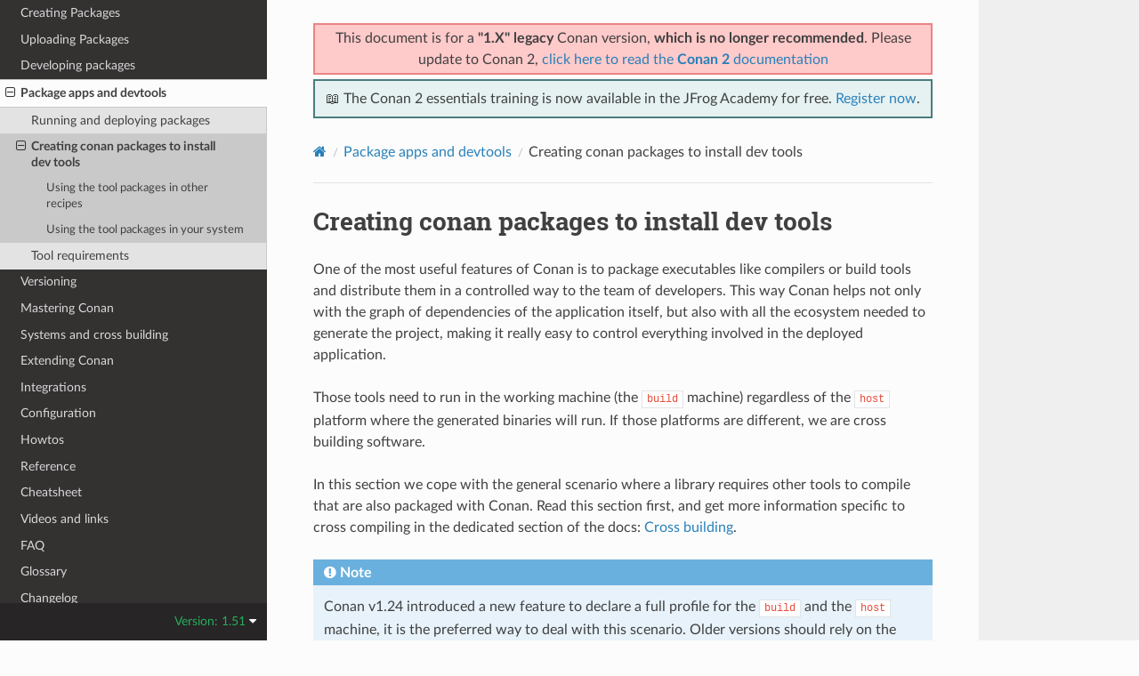

--- FILE ---
content_type: text/html; charset=utf-8
request_url: https://docs.conan.io/en/1.51/devtools/create_installer_packages.html
body_size: 7790
content:
<!DOCTYPE html>
<html class="writer-html5" lang="en" data-content_root="../">
<head>
  <meta charset="utf-8" /><meta name="viewport" content="width=device-width, initial-scale=1" />

  <meta name="viewport" content="width=device-width, initial-scale=1.0" />
  <title>Creating conan packages to install dev tools &mdash; conan 1.51.3 documentation</title>
      <link rel="stylesheet" type="text/css" href="../_static/pygments.css?v=03e43079" />
      <link rel="stylesheet" type="text/css" href="../_static/css/theme.css?v=19f00094" />

  
    <link rel="shortcut icon" href="../_static/conan-favicon.png"/>
    <link rel="canonical" href="https://docs.conan.io/en/latest/devtools/create_installer_packages.html" />
  <!--[if lt IE 9]>
    <script src="../_static/js/html5shiv.min.js"></script>
  <![endif]-->
  
        <script src="../_static/jquery.js?v=5d32c60e"></script>
        <script src="../_static/_sphinx_javascript_frameworks_compat.js?v=2cd50e6c"></script>
        <script src="../_static/documentation_options.js?v=10118182"></script>
        <script src="../_static/doctools.js?v=888ff710"></script>
        <script src="../_static/sphinx_highlight.js?v=dc90522c"></script>
    <script src="../_static/js/theme.js"></script>
    <link rel="index" title="Index" href="../genindex.html" />
    <link rel="search" title="Search" href="../search.html" />
    <link rel="next" title="Tool requirements" href="build_requires.html" />
    <link rel="prev" title="Running and deploying packages" href="running_packages.html" />


<script
  data-cfasync="false"
  data-tracker-overrides="GoogleConsentMode:security_storage=on;ad_storage=SaleOfInfo,Advertising;ad_user_data=SaleOfInfo,Advertising;ad_personalization=SaleOfInfo,Advertising;analytics_storage=Analytics,SaleOfInfo;functionality_storage=Functional,SaleOfInfo;personalization_storage=Functional,SaleOfInfo"
  src="https://transcend-cdn.com/cm/f0071674-c641-4cf3-9d31-303ec0c86b1b/airgap.js" data-languages="en"
></script>
<!-- Google Tag Manager -->
<script>(function(w,d,s,l,i){w[l]=w[l]||[];w[l].push({'gtm.start':
new Date().getTime(),event:'gtm.js'});var f=d.getElementsByTagName(s)[0],
j=d.createElement(s),dl=l!='dataLayer'?'&l='+l:'';j.async=true;j.src=
'https://gtm.jfrog.com/gtm.js?id='+i+dl;f.parentNode.insertBefore(j,f);
})(window,document,'script','dataLayer','GTM-WK44ZFM');</script>
<!-- End Google Tag Manager -->
<script>
      window.dataLayer = window.dataLayer || [];
      function gtag() {dataLayer.push(arguments);}
      gtag("js", new Date());
      gtag("config", "GTM-WK44ZFM");
      gtag('set', 'developer_id.dODQ2Mj', true);
</script>

 



</script>

</head>

<body class="wy-body-for-nav"> 
  <div class="wy-grid-for-nav">
    <nav data-toggle="wy-nav-shift" class="wy-nav-side">
      <div class="wy-side-scroll">
        <div class="wy-side-nav-search" >

          
          
          <a href="../index.html">
            
              <img src="../_static/conan-logo.png" class="logo" alt="Logo"/>
          </a>
              <div class="version">
                1.51
              </div>
<div role="search">
  <form id="rtd-search-form" class="wy-form" action="../search.html" method="get">
    <input type="text" name="q" placeholder="Search docs" aria-label="Search docs" />
    <input type="hidden" name="check_keywords" value="yes" />
    <input type="hidden" name="area" value="default" />
  </form>
</div>
        </div><div class="wy-menu wy-menu-vertical" data-spy="affix" role="navigation" aria-label="Navigation menu">
              <ul class="current">
<li class="toctree-l1"><a class="reference internal" href="../introduction.html">Introduction</a></li>
<li class="toctree-l1"><a class="reference internal" href="../conan_v2.html">Conan migration guide to 2.0</a></li>
<li class="toctree-l1"><a class="reference internal" href="../training_courses.html">Training Courses</a></li>
<li class="toctree-l1"><a class="reference internal" href="../installation.html">Install</a></li>
<li class="toctree-l1"><a class="reference internal" href="../getting_started.html">Getting Started</a></li>
<li class="toctree-l1"><a class="reference internal" href="../using_packages.html">Using packages</a></li>
<li class="toctree-l1"><a class="reference internal" href="../creating_packages.html">Creating Packages</a></li>
<li class="toctree-l1"><a class="reference internal" href="../uploading_packages.html">Uploading Packages</a></li>
<li class="toctree-l1"><a class="reference internal" href="../developing_packages.html">Developing packages</a></li>
<li class="toctree-l1 current"><a class="reference internal" href="../devtools.html">Package apps and devtools</a><ul class="current">
<li class="toctree-l2"><a class="reference internal" href="running_packages.html">Running and deploying packages</a></li>
<li class="toctree-l2 current"><a class="current reference internal" href="#">Creating conan packages to install dev tools</a><ul>
<li class="toctree-l3"><a class="reference internal" href="#using-the-tool-packages-in-other-recipes">Using the tool packages in other recipes</a></li>
<li class="toctree-l3"><a class="reference internal" href="#using-the-tool-packages-in-your-system">Using the tool packages in your system</a></li>
</ul>
</li>
<li class="toctree-l2"><a class="reference internal" href="build_requires.html">Tool requirements</a></li>
</ul>
</li>
<li class="toctree-l1"><a class="reference internal" href="../versioning.html">Versioning</a></li>
<li class="toctree-l1"><a class="reference internal" href="../mastering.html">Mastering Conan</a></li>
<li class="toctree-l1"><a class="reference internal" href="../systems_cross_building.html">Systems and cross building</a></li>
<li class="toctree-l1"><a class="reference internal" href="../extending.html">Extending Conan</a></li>
<li class="toctree-l1"><a class="reference internal" href="../integrations.html">Integrations</a></li>
<li class="toctree-l1"><a class="reference internal" href="../configuration.html">Configuration</a></li>
<li class="toctree-l1"><a class="reference internal" href="../howtos.html">Howtos</a></li>
<li class="toctree-l1"><a class="reference internal" href="../reference.html">Reference</a></li>
<li class="toctree-l1"><a class="reference internal" href="../cheatsheet.html">Cheatsheet</a></li>
<li class="toctree-l1"><a class="reference internal" href="../videos.html">Videos and links</a></li>
<li class="toctree-l1"><a class="reference internal" href="../faq.html">FAQ</a></li>
<li class="toctree-l1"><a class="reference internal" href="../glossary.html">Glossary</a></li>
<li class="toctree-l1"><a class="reference internal" href="../changelog.html">Changelog</a></li>
</ul>

        </div>
      </div>
    </nav>

    <section data-toggle="wy-nav-shift" class="wy-nav-content-wrap"><nav class="wy-nav-top" aria-label="Mobile navigation menu" >
          <i data-toggle="wy-nav-top" class="fa fa-bars"></i>
          <a href="../index.html">conan</a>
      </nav>

      <div class="wy-nav-content">
        <div class="rst-content">
          <div class="admonition warning wy-text-center" style="position:sticky;top:0;background: #fcfcfc;padding: inherit;z-index:1" id="conan-banners">
            
            <div style="border: 2px solid #eb8484;background-color: #ffcaca;padding: 3px;margin-bottom: 5px">
              <p>This document is for a <b>"1.X" legacy</b> Conan version, <b>which is no longer recommended</b>. Please update to Conan 2, <a href="https://docs.conan.io/2/">click here to read the <b>Conan 2</b> documentation</a></p>
            </div>
            
            <div style="border: 2px solid #4a7d7e; background-color: #e6f2f2; padding: 8px">
                <p>
                  📖 The Conan 2 essentials training is now available in the JFrog Academy for free.
                  <a href="https://academy.jfrog.com/conan-2-essentials?utm_source=Conan+Docs" target="_blank">Register now</a>.
                </p>
              </div>                                                  
          </div>
          <!--@ OUTDATED_VERSION_PLACEHOLDER_BEGIN @
          <div>
            <div class="admonition warning wy-text-center" style="position:sticky">
              <p>This document is for an <b>outdated</b> Conan version.
              <a href="https://docs.conan.io/2/@LATEST_DOC_PAGE_URL@">Click here to read the <b>latest</b> documentation</a></p>
             </div>
          </div>
          @ OUTDATED_VERSION_PLACEHOLDER_END @-->
          <div role="navigation" aria-label="Page navigation">
  <ul class="wy-breadcrumbs">
      <li><a href="../index.html" class="icon icon-home" aria-label="Home"></a></li>
          <li class="breadcrumb-item"><a href="../devtools.html">Package apps and devtools</a></li>
      <li class="breadcrumb-item active">Creating conan packages to install dev tools</li>
      <li class="wy-breadcrumbs-aside">
      </li>
  </ul>
  <hr/>
</div>
          <div role="main" class="document" itemscope="itemscope" itemtype="http://schema.org/Article">
           <div itemprop="articleBody">
             
  <section id="creating-conan-packages-to-install-dev-tools">
<span id="create-installer-packages"></span><h1>Creating conan packages to install dev tools<a class="headerlink" href="#creating-conan-packages-to-install-dev-tools" title="Link to this heading"></a></h1>
<p>One of the most useful features of Conan is to package executables like compilers or build tools and
distribute them in a controlled way to the team of developers. This way Conan helps not only with the
graph of dependencies of the application itself, but also with all the ecosystem needed to generate the
project, making it really easy to control everything involved in the deployed application.</p>
<p>Those tools need to run in the working machine (the <code class="docutils literal notranslate"><span class="pre">build</span></code> machine) regardless of the <code class="docutils literal notranslate"><span class="pre">host</span></code> platform
where the generated binaries will run. If those platforms are different, we are cross building software.</p>
<p>In this section we cope with the general scenario where a library requires other tools to compile that are
also packaged with Conan. Read this section first, and get more information specific to cross compiling in
the dedicated section of the docs: <a class="reference internal" href="../systems_cross_building/cross_building.html#cross-building"><span class="std std-ref">Cross building</span></a>.</p>
<div class="admonition note">
<p class="admonition-title">Note</p>
<p>Conan v1.24 introduced a new feature to declare a full profile for the <code class="docutils literal notranslate"><span class="pre">build</span></code> and the <code class="docutils literal notranslate"><span class="pre">host</span></code> machine,
it is the preferred way to deal with this scenario. Older versions should rely on the deprecated
settings <code class="docutils literal notranslate"><span class="pre">os_build</span></code> and <code class="docutils literal notranslate"><span class="pre">arch_build</span></code>. There is a small section below about those settings, for a full
explanation read the docs matching your Conan client.</p>
</div>
<p>A Conan package for a tool is like any other package with an executable. Here it is a recipe for packaging
the <code class="docutils literal notranslate"><span class="pre">nasm</span></code> tool for building assembler:</p>
<div class="highlight-python notranslate"><div class="highlight"><pre><span></span><span class="kn">import</span><span class="w"> </span><span class="nn">os</span>
<span class="kn">from</span><span class="w"> </span><span class="nn">conans</span><span class="w"> </span><span class="kn">import</span> <span class="n">ConanFile</span><span class="p">,</span> <span class="n">tools</span>
<span class="kn">from</span><span class="w"> </span><span class="nn">conans.errors</span><span class="w"> </span><span class="kn">import</span> <span class="n">ConanInvalidConfiguration</span>


<span class="k">class</span><span class="w"> </span><span class="nc">NasmConan</span><span class="p">(</span><span class="n">ConanFile</span><span class="p">):</span>
    <span class="n">name</span> <span class="o">=</span> <span class="s2">&quot;nasm&quot;</span>
    <span class="n">version</span> <span class="o">=</span> <span class="s2">&quot;2.13.02&quot;</span>
    <span class="n">license</span> <span class="o">=</span> <span class="s2">&quot;BSD-2-Clause&quot;</span>
    <span class="n">url</span> <span class="o">=</span> <span class="s2">&quot;https://github.com/conan-io/conan-center-index&quot;</span>
    <span class="n">settings</span> <span class="o">=</span> <span class="s2">&quot;os&quot;</span><span class="p">,</span> <span class="s2">&quot;arch&quot;</span>
    <span class="n">description</span><span class="o">=</span><span class="s2">&quot;Nasm for windows. Useful as a build_require.&quot;</span>

    <span class="k">def</span><span class="w"> </span><span class="nf">validate</span><span class="p">(</span><span class="bp">self</span><span class="p">):</span>
        <span class="k">if</span> <span class="bp">self</span><span class="o">.</span><span class="n">settings</span><span class="o">.</span><span class="n">os</span> <span class="o">!=</span> <span class="s2">&quot;Windows&quot;</span><span class="p">:</span>
            <span class="k">raise</span> <span class="n">ConanInvalidConfiguration</span><span class="p">(</span><span class="s2">&quot;Only windows supported for nasm&quot;</span><span class="p">)</span>

    <span class="nd">@property</span>
    <span class="k">def</span><span class="w"> </span><span class="nf">nasm_folder_name</span><span class="p">(</span><span class="bp">self</span><span class="p">):</span>
        <span class="k">return</span> <span class="s2">&quot;nasm-</span><span class="si">%s</span><span class="s2">&quot;</span> <span class="o">%</span> <span class="bp">self</span><span class="o">.</span><span class="n">version</span>

    <span class="k">def</span><span class="w"> </span><span class="nf">build</span><span class="p">(</span><span class="bp">self</span><span class="p">):</span>
        <span class="n">suffix</span> <span class="o">=</span> <span class="s2">&quot;win32&quot;</span> <span class="k">if</span> <span class="bp">self</span><span class="o">.</span><span class="n">settings</span><span class="o">.</span><span class="n">arch</span> <span class="o">==</span> <span class="s2">&quot;x86&quot;</span> <span class="k">else</span> <span class="s2">&quot;win64&quot;</span>
        <span class="n">nasm_zip_name</span> <span class="o">=</span> <span class="s2">&quot;</span><span class="si">%s</span><span class="s2">-</span><span class="si">%s</span><span class="s2">.zip&quot;</span> <span class="o">%</span> <span class="p">(</span><span class="bp">self</span><span class="o">.</span><span class="n">nasm_folder_name</span><span class="p">,</span> <span class="n">suffix</span><span class="p">)</span>
        <span class="n">tools</span><span class="o">.</span><span class="n">download</span><span class="p">(</span><span class="s2">&quot;http://www.nasm.us/pub/nasm/releasebuilds/&quot;</span>
                       <span class="s2">&quot;</span><span class="si">%s</span><span class="s2">/</span><span class="si">%s</span><span class="s2">/</span><span class="si">%s</span><span class="s2">&quot;</span> <span class="o">%</span> <span class="p">(</span><span class="bp">self</span><span class="o">.</span><span class="n">version</span><span class="p">,</span> <span class="n">suffix</span><span class="p">,</span> <span class="n">nasm_zip_name</span><span class="p">),</span> <span class="n">nasm_zip_name</span><span class="p">)</span>
        <span class="bp">self</span><span class="o">.</span><span class="n">output</span><span class="o">.</span><span class="n">info</span><span class="p">(</span><span class="s2">&quot;Downloading nasm: &quot;</span>
                         <span class="s2">&quot;http://www.nasm.us/pub/nasm/releasebuilds&quot;</span>
                         <span class="s2">&quot;/</span><span class="si">%s</span><span class="s2">/</span><span class="si">%s</span><span class="s2">/</span><span class="si">%s</span><span class="s2">&quot;</span> <span class="o">%</span> <span class="p">(</span><span class="bp">self</span><span class="o">.</span><span class="n">version</span><span class="p">,</span> <span class="n">suffix</span><span class="p">,</span> <span class="n">nasm_zip_name</span><span class="p">))</span>
        <span class="n">tools</span><span class="o">.</span><span class="n">unzip</span><span class="p">(</span><span class="n">nasm_zip_name</span><span class="p">)</span>
        <span class="n">os</span><span class="o">.</span><span class="n">unlink</span><span class="p">(</span><span class="n">nasm_zip_name</span><span class="p">)</span>

    <span class="k">def</span><span class="w"> </span><span class="nf">package</span><span class="p">(</span><span class="bp">self</span><span class="p">):</span>
        <span class="bp">self</span><span class="o">.</span><span class="n">copy</span><span class="p">(</span><span class="s2">&quot;*&quot;</span><span class="p">,</span> <span class="n">src</span><span class="o">=</span><span class="bp">self</span><span class="o">.</span><span class="n">nasm_folder_name</span><span class="p">,</span> <span class="n">dst</span><span class="o">=</span><span class="s2">&quot;bin&quot;</span><span class="p">,</span> <span class="n">keep_path</span><span class="o">=</span><span class="kc">True</span><span class="p">)</span>
        <span class="bp">self</span><span class="o">.</span><span class="n">copy</span><span class="p">(</span><span class="s2">&quot;license*&quot;</span><span class="p">,</span> <span class="n">dst</span><span class="o">=</span><span class="s2">&quot;&quot;</span><span class="p">,</span> <span class="n">src</span><span class="o">=</span><span class="bp">self</span><span class="o">.</span><span class="n">nasm_folder_name</span><span class="p">,</span> <span class="n">keep_path</span><span class="o">=</span><span class="kc">False</span><span class="p">,</span> <span class="n">ignore_case</span><span class="o">=</span><span class="kc">True</span><span class="p">)</span>

    <span class="k">def</span><span class="w"> </span><span class="nf">package_info</span><span class="p">(</span><span class="bp">self</span><span class="p">):</span>
        <span class="bp">self</span><span class="o">.</span><span class="n">env_info</span><span class="o">.</span><span class="n">PATH</span><span class="o">.</span><span class="n">append</span><span class="p">(</span><span class="n">os</span><span class="o">.</span><span class="n">path</span><span class="o">.</span><span class="n">join</span><span class="p">(</span><span class="bp">self</span><span class="o">.</span><span class="n">package_folder</span><span class="p">,</span> <span class="s2">&quot;bin&quot;</span><span class="p">))</span>
</pre></div>
</div>
<p>This recipe has nothing special: it doesn’t declare the <code class="docutils literal notranslate"><span class="pre">compiler</span></code> and <code class="docutils literal notranslate"><span class="pre">build_type</span></code> settings because it is downloading
already available binaries, and it is declaring the information for their consumers as usual in the <a class="reference internal" href="../reference/conanfile/methods.html#method-package-info"><span class="std std-ref">package_info()</span></a> method:</p>
<ul class="simple">
<li><p>The <a class="reference internal" href="../reference/conanfile/attributes.html#cpp-info-attributes-reference"><span class="std std-ref">cpp_info</span></a> is not declared, so it will take its default values: the <code class="docutils literal notranslate"><span class="pre">bindirs</span></code> will point to the
<code class="docutils literal notranslate"><span class="pre">bin</span></code> folder where the <code class="docutils literal notranslate"><span class="pre">nasm.exe</span></code> executable is packaged.</p></li>
<li><p>In the <a class="reference internal" href="../reference/conanfile/attributes.html#env-info-attributes-reference"><span class="std std-ref">env_info</span></a> attribute, it is adding the <code class="docutils literal notranslate"><span class="pre">bin</span></code> folder to the <code class="docutils literal notranslate"><span class="pre">PATH</span></code> environment variable.</p></li>
</ul>
<p>This two simple declarations are enough to reuse this tool in the scenarios we are detailing below.</p>
<section id="using-the-tool-packages-in-other-recipes">
<h2>Using the tool packages in other recipes<a class="headerlink" href="#using-the-tool-packages-in-other-recipes" title="Link to this heading"></a></h2>
<div class="admonition warning">
<p class="admonition-title">Warning</p>
<p>This section refers to the <strong>experimental feature</strong> that is activated when using <code class="docutils literal notranslate"><span class="pre">--profile:build</span></code> and <code class="docutils literal notranslate"><span class="pre">--profile:host</span></code>
in the command-line. It is currently under development, features can be added or removed in the following versions.</p>
</div>
<p>These kind of tools are not usually part of the application graph itself, they are needed only to build the library, so
you should usually declare them as <a class="reference internal" href="build_requires.html#build-requires"><span class="std std-ref">tool requirements</span></a>, in the recipe itself or in a profile.</p>
<p>For example, there are many recipes that can take advantage of the <code class="docutils literal notranslate"><span class="pre">nasm</span></code> package we’ve seen above, like
<a class="reference external" href="https://conan.io/center/flac?tab=recipe">flac</a> or <a class="reference external" href="https://conan.io/center/libx264?tab=recipe">libx264</a>
that are already available in <a class="reference external" href="https://conan.io/center/">ConanCenter</a>. Those recipes will take advantage of <code class="docutils literal notranslate"><span class="pre">nasm</span></code>
being in the PATH to run some assembly optimizations.</p>
<div class="highlight-python notranslate"><div class="highlight"><pre><span></span> <span class="k">class</span><span class="w"> </span><span class="nc">LibX264Conan</span><span class="p">(</span><span class="n">ConanFile</span><span class="p">):</span>
     <span class="n">name</span> <span class="o">=</span> <span class="s2">&quot;libx264&quot;</span>
     <span class="o">...</span>
<span class="hll">     <span class="n">tool_requires</span> <span class="o">=</span> <span class="s2">&quot;nasm/2.13.02&quot;</span>
</span>
     <span class="k">def</span><span class="w"> </span><span class="nf">build</span><span class="p">(</span><span class="bp">self</span><span class="p">):</span>
         <span class="o">...</span> <span class="c1"># ``nasm.exe`` will be in the PATH here</span>

     <span class="k">def</span><span class="w"> </span><span class="nf">package_info</span><span class="p">(</span><span class="bp">self</span><span class="p">):</span>
         <span class="bp">self</span><span class="o">.</span><span class="n">cpp_info</span><span class="o">.</span><span class="n">libs</span> <span class="o">=</span> <span class="p">[</span><span class="o">...</span><span class="p">]</span>
</pre></div>
</div>
<a class="reference internal image-reference" href="../_images/conan-nasm.png"><img alt="../_images/conan-nasm.png" class="align-center" src="../_images/conan-nasm.png" style="width: 400px;" /></a>
<p>The consumer recipe needs only to declare the corresponding <code class="docutils literal notranslate"><span class="pre">build_require</span></code> and Conan will take care
of adding the required paths to the corresponding environment variables:</p>
<div class="highlight-bash notranslate"><div class="highlight"><pre><span></span>conan<span class="w"> </span>create<span class="w"> </span>path/to/libx264<span class="w"> </span>--profile:build<span class="o">=</span>windows<span class="w"> </span>--profile:host<span class="o">=</span>profile_host
</pre></div>
</div>
<p>Here we are telling Conan to create the package for the <code class="docutils literal notranslate"><span class="pre">libx264</span></code> for the <code class="docutils literal notranslate"><span class="pre">host</span></code> platform defined
in the profile <code class="docutils literal notranslate"><span class="pre">profile_host</span></code> file and to use the profile <code class="docutils literal notranslate"><span class="pre">windows</span></code> for all the tool requirements
that are in the <code class="docutils literal notranslate"><span class="pre">build</span></code> context. In other words: in this example we are running a Windows machine
and we need a version of <code class="docutils literal notranslate"><span class="pre">nasm</span></code> compatible with this machine, so we are providing a <code class="docutils literal notranslate"><span class="pre">windows</span></code> profile
for the <code class="docutils literal notranslate"><span class="pre">build</span></code> context, and we are generating the library for the <code class="docutils literal notranslate"><span class="pre">host</span></code> platform which is declared
in the <code class="docutils literal notranslate"><span class="pre">profile_host</span></code> profile (read more about <a class="reference internal" href="build_requires.html#build-requires-context"><span class="std std-ref">tool requires context</span></a>).</p>
<p>Using two profiles forces Conan to make this distinction between recipes in the <code class="docutils literal notranslate"><span class="pre">build</span></code> context and those
in the <code class="docutils literal notranslate"><span class="pre">host</span></code> context. It has several advantages:</p>
<ul class="simple">
<li><p>Recipes for these tools are regular recipes, no need to adapt them (before 1.24 they require special
settings and some package ID customization).</p></li>
<li><p>We provide a full profile for the <code class="docutils literal notranslate"><span class="pre">build</span></code> machine, so Conan is able to compile those tool requirements
from sources if they are not already available.</p></li>
<li><p>Conan will add to the environment not only the path to the <code class="docutils literal notranslate"><span class="pre">bin</span></code> folder, but also it will populate
the <code class="docutils literal notranslate"><span class="pre">DYLD_LIBRARY_PATH</span></code> and <code class="docutils literal notranslate"><span class="pre">LD_LIBRARY_PATH</span></code> variables that are needed to find the shared libraries
that tool could need during runtime.</p></li>
</ul>
</section>
<section id="using-the-tool-packages-in-your-system">
<h2>Using the tool packages in your system<a class="headerlink" href="#using-the-tool-packages-in-your-system" title="Link to this heading"></a></h2>
<p>A different scenario is when you want to use in your system the binaries generated by Conan, to achieve
this objective you can use the <a class="reference internal" href="../mastering/virtualenv.html#virtual-environment-generator"><span class="std std-ref">virtualrunenv generator</span></a> to get your
environment populated with the required variables.</p>
<p>For example: Working in Windows with the <code class="docutils literal notranslate"><span class="pre">nasm</span></code> package we’ve already defined:</p>
<ol class="arabic">
<li><p>Create a separate folder from your project, this folder will handle our global development environment.</p>
<div class="highlight-bash notranslate"><div class="highlight"><pre><span></span>$<span class="w"> </span>mkdir<span class="w"> </span>my_cpp_environ
$<span class="w"> </span><span class="nb">cd</span><span class="w"> </span>my_cpp_environ
</pre></div>
</div>
</li>
<li><p>Create a <em>conanfile.txt</em> file:</p>
<div class="highlight-ini notranslate"><div class="highlight"><pre><span></span><span class="k">[requires]</span>
<span class="na">nasm/2.13.02</span>
<span class="c1"># You can add more tools here</span>

<span class="k">[generators]</span>
<span class="na">virtualrunenv</span>
</pre></div>
</div>
</li>
<li><p>Install them. Here it doesn’t matter if you use only the <code class="docutils literal notranslate"><span class="pre">host</span></code> profile or the <code class="docutils literal notranslate"><span class="pre">build</span></code> one too
because the environment that is going to be populated includes only the root of the graph and its
dependencies, without any tool requirement. In any case, the <code class="docutils literal notranslate"><span class="pre">profile:host</span></code> needed is the one
corresponding to the Windows machine where we are running these tests.</p>
<div class="highlight-bash notranslate"><div class="highlight"><pre><span></span>$<span class="w"> </span>conan<span class="w"> </span>install<span class="w"> </span>.<span class="w"> </span>--profile:host<span class="o">=</span>windows<span class="w"> </span><span class="o">[</span>--profile:build<span class="o">=</span>windows<span class="o">]</span>
</pre></div>
</div>
</li>
<li><p>Activate the virtual environment in your shell:</p>
<div class="highlight-bash notranslate"><div class="highlight"><pre><span></span>$<span class="w"> </span>activate_run
<span class="o">(</span>my_cpp_environ<span class="o">)</span>$
</pre></div>
</div>
</li>
<li><p>Check that the tools are in the path:</p>
<div class="highlight-bash notranslate"><div class="highlight"><pre><span></span><span class="o">(</span>my_cpp_environ<span class="o">)</span>$<span class="w"> </span>nasm<span class="w"> </span>--version

&gt;<span class="w"> </span>NASM<span class="w"> </span>version<span class="w"> </span><span class="m">2</span>.13.02<span class="w"> </span>compiled<span class="w"> </span>on<span class="w"> </span>Dec<span class="w"> </span><span class="m">18</span><span class="w"> </span><span class="m">2019</span>
</pre></div>
</div>
</li>
<li><p>You can deactivate the virtual environment with the <em>deactivate.bat</em> script</p>
<div class="highlight-bash notranslate"><div class="highlight"><pre><span></span><span class="o">(</span>my_cpp_environ<span class="o">)</span>$<span class="w"> </span>deactivate_run
</pre></div>
</div>
</li>
</ol>
</section>
</section>


           </div>
          </div>
          <footer><div class="rst-footer-buttons" role="navigation" aria-label="Footer">
        <a href="running_packages.html" class="btn btn-neutral float-left" title="Running and deploying packages" accesskey="p" rel="prev"><span class="fa fa-arrow-circle-left" aria-hidden="true"></span> Previous</a>
        <a href="build_requires.html" class="btn btn-neutral float-right" title="Tool requirements" accesskey="n" rel="next">Next <span class="fa fa-arrow-circle-right" aria-hidden="true"></span></a>
    </div>

  <hr/>

  <div role="contentinfo">
    <p>&#169; Copyright 2016-2022, JFrog.
      <span class="lastupdated">Last updated on Jan 28, 2026.
      </span></p>
  </div>

   

</footer>
        </div>
      </div>
    </section>
  </div>
  
<div class="rst-versions" data-toggle="rst-versions" role="note" aria-label="Versions">
  <span class="rst-current-version" data-toggle="rst-current-version">
    Version: 1.51
    <span class="fa fa-caret-down"></span>
  </span>
  <div class="rst-other-versions">
    <dl>
    <dt>Versions</dt>
    
        
            <dd><a href="/2.25/index.html">2.25</a></dd>
        
    
        
            <dd><a href="/2.24/index.html">2.24</a></dd>
        
    
        
            <dd><a href="/2.23/index.html">2.23</a></dd>
        
    
        
            <dd><a href="/2.22/index.html">2.22</a></dd>
        
    
        
            <dd><a href="/2.21/index.html">2.21</a></dd>
        
    
        
            <dd><a href="/2.20/index.html">2.20</a></dd>
        
    
        
            <dd><a href="/2.19/index.html">2.19</a></dd>
        
    
        
            <dd><a href="/2.18/index.html">2.18</a></dd>
        
    
        
            <dd><a href="/2.17/index.html">2.17</a></dd>
        
    
        
            <dd><a href="/2.16/index.html">2.16</a></dd>
        
    
        
            <dd><a href="/2.15/index.html">2.15</a></dd>
        
    
        
            <dd><a href="/2.14/index.html">2.14</a></dd>
        
    
        
            <dd><a href="/2.13/index.html">2.13</a></dd>
        
    
        
            <dd><a href="/2.12/index.html">2.12</a></dd>
        
    
        
            <dd><a href="/2.11/index.html">2.11</a></dd>
        
    
        
            <dd><a href="/2.10/index.html">2.10</a></dd>
        
    
        
            <dd><a href="/2.9/index.html">2.9</a></dd>
        
    
        
            <dd><a href="/2.8/index.html">2.8</a></dd>
        
    
        
            <dd><a href="/2.7/index.html">2.7</a></dd>
        
    
        
            <dd><a href="/2.6/index.html">2.6</a></dd>
        
    
        
            <dd><a href="/2.5/index.html">2.5</a></dd>
        
    
        
            <dd><a href="/2.4/index.html">2.4</a></dd>
        
    
        
            <dd><a href="/2.3/index.html">2.3</a></dd>
        
    
        
            <dd><a href="/2.2/index.html">2.2</a></dd>
        
    
        
            <dd><a href="/2.1/index.html">2.1</a></dd>
        
    
        
            <dd><a href="/2.0/index.html">2.0</a></dd>
        
    
        
    
        
    
        
    
        
    
        
    
        
    
        
    
        
    
        
    
        
    
        
    
        
    
        
    
        
    
        
    
        
    
        
    
        
    
        
    
        
    
        
    
        
    
        
    
        
    
        
    
        
    
        
    
        
    
        
    
        
    
        
    
        
    
        
    
        
    
        
    
        
    
        
    
        
    
        
    
        
    
        
    
        
    
        
    
        
    
        
    
        
    
        
    
        
    
        
    
        
    
        
    
        
    
        
    
        
    
        
    
        
    
        
    
        
    
        
    
        
    
        
    
        
    
        
    
        
    
        
    
        
            <dd><a href="/2/index.html">2</a></dd>
        
    
    <br>
        <details>
            <summary>Conan 1 releases</summary>
    
        
    
        
    
        
    
        
    
        
    
        
    
        
    
        
    
        
    
        
    
        
    
        
    
        
    
        
    
        
    
        
    
        
    
        
    
        
    
        
    
        
    
        
    
        
    
        
    
        
    
        
    
        
            <dd><a href="/1/index.html">1</a></dd>
        
    
        
            <dd><a href="/en/1.66/index.html">1.66</a></dd>
        
    
        
            <dd><a href="/en/1.65/index.html">1.65</a></dd>
        
    
        
            <dd><a href="/en/1.64/index.html">1.64</a></dd>
        
    
        
            <dd><a href="/en/1.63/index.html">1.63</a></dd>
        
    
        
            <dd><a href="/en/1.62/index.html">1.62</a></dd>
        
    
        
            <dd><a href="/en/1.61/index.html">1.61</a></dd>
        
    
        
            <dd><a href="/en/1.60/index.html">1.60</a></dd>
        
    
        
            <dd><a href="/en/1.59/index.html">1.59</a></dd>
        
    
        
            <dd><a href="/en/1.58/index.html">1.58</a></dd>
        
    
        
            <dd><a href="/en/1.57/index.html">1.57</a></dd>
        
    
        
            <dd><a href="/en/1.56/index.html">1.56</a></dd>
        
    
        
            <dd><a href="/en/1.55/index.html">1.55</a></dd>
        
    
        
            <dd><a href="/en/1.54/index.html">1.54</a></dd>
        
    
        
            <dd><a href="/en/1.53/index.html">1.53</a></dd>
        
    
        
            <dd><a href="/en/1.52/index.html">1.52</a></dd>
        
    
        
            <dd><a href="/en/1.51/index.html">1.51</a></dd>
        
    
        
            <dd><a href="/en/1.50/index.html">1.50</a></dd>
        
    
        
            <dd><a href="/en/1.49/index.html">1.49</a></dd>
        
    
        
            <dd><a href="/en/1.48/index.html">1.48</a></dd>
        
    
        
            <dd><a href="/en/1.47/index.html">1.47</a></dd>
        
    
        
            <dd><a href="/en/1.46/index.html">1.46</a></dd>
        
    
        
            <dd><a href="/en/1.45/index.html">1.45</a></dd>
        
    
        
            <dd><a href="/en/1.44/index.html">1.44</a></dd>
        
    
        
            <dd><a href="/en/1.43/index.html">1.43</a></dd>
        
    
        
            <dd><a href="/en/1.42/index.html">1.42</a></dd>
        
    
        
            <dd><a href="/en/1.41/index.html">1.41</a></dd>
        
    
        
            <dd><a href="/en/1.40/index.html">1.40</a></dd>
        
    
        
            <dd><a href="/en/1.39/index.html">1.39</a></dd>
        
    
        
            <dd><a href="/en/1.38/index.html">1.38</a></dd>
        
    
        
            <dd><a href="/en/1.37/index.html">1.37</a></dd>
        
    
        
            <dd><a href="/en/1.36/index.html">1.36</a></dd>
        
    
        
            <dd><a href="/en/1.35/index.html">1.35</a></dd>
        
    
        
            <dd><a href="/en/1.34/index.html">1.34</a></dd>
        
    
        
            <dd><a href="/en/1.33/index.html">1.33</a></dd>
        
    
        
            <dd><a href="/en/1.32/index.html">1.32</a></dd>
        
    
        
            <dd><a href="/en/1.31/index.html">1.31</a></dd>
        
    
        
            <dd><a href="/en/1.30/index.html">1.30</a></dd>
        
    
        
            <dd><a href="/en/1.29/index.html">1.29</a></dd>
        
    
        
            <dd><a href="/en/1.28/index.html">1.28</a></dd>
        
    
        
            <dd><a href="/en/1.27/index.html">1.27</a></dd>
        
    
        
            <dd><a href="/en/1.26/index.html">1.26</a></dd>
        
    
        
            <dd><a href="/en/1.25/index.html">1.25</a></dd>
        
    
        
            <dd><a href="/en/1.24/index.html">1.24</a></dd>
        
    
        
            <dd><a href="/en/1.23/index.html">1.23</a></dd>
        
    
        
            <dd><a href="/en/1.22/index.html">1.22</a></dd>
        
    
        
            <dd><a href="/en/1.21/index.html">1.21</a></dd>
        
    
        
            <dd><a href="/en/1.20/index.html">1.20</a></dd>
        
    
        
            <dd><a href="/en/1.19/index.html">1.19</a></dd>
        
    
        
            <dd><a href="/en/1.18/index.html">1.18</a></dd>
        
    
        
            <dd><a href="/en/1.17/index.html">1.17</a></dd>
        
    
        
            <dd><a href="/en/1.16/index.html">1.16</a></dd>
        
    
        
            <dd><a href="/en/1.15/index.html">1.15</a></dd>
        
    
        
            <dd><a href="/en/1.14/index.html">1.14</a></dd>
        
    
        
            <dd><a href="/en/1.13/index.html">1.13</a></dd>
        
    
        
            <dd><a href="/en/1.12/index.html">1.12</a></dd>
        
    
        
            <dd><a href="/en/1.11/index.html">1.11</a></dd>
        
    
        
            <dd><a href="/en/1.10/index.html">1.10</a></dd>
        
    
        
            <dd><a href="/en/1.9/index.html">1.9</a></dd>
        
    
        
            <dd><a href="/en/1.8/index.html">1.8</a></dd>
        
    
        
            <dd><a href="/en/1.7/index.html">1.7</a></dd>
        
    
        
            <dd><a href="/en/1.6/index.html">1.6</a></dd>
        
    
        
            <dd><a href="/en/1.5/index.html">1.5</a></dd>
        
    
        
            <dd><a href="/en/1.4/index.html">1.4</a></dd>
        
    
        
            <dd><a href="/en/1.3/index.html">1.3</a></dd>
        
    
        
    
        </details>
    </dl>
    <dl>
        <dt>Downloads</dt>
        
            <dd><a href="/en/1.51/conan.pdf">PDF</a></dd>
        
    </dl>
  </div>
</div><script>
      jQuery(function () {
          SphinxRtdTheme.Navigation.enable(false);
      });
  </script>

<noscript><iframe src="https://gtm.jfrog.com/ns.html?id=GTM-WK44ZFM" height="0" width="0" style="display:none;visibility:hidden"></iframe></noscript>


 


</body>
</html>

--- FILE ---
content_type: text/javascript
request_url: https://transcend-cdn.com/cm/f0071674-c641-4cf3-9d31-303ec0c86b1b/airgap.js
body_size: 59876
content:
// Copyright 2026 Transcend Inc. All Rights Reserved.
// Learn more at https://transcend.io/consent-management

self.transcend=Object.assign({"country":"US","countryRegion":"OH"},self.transcend);self.transcend=Object.assign({readyQueue:[],ready(c){this.readyQueue.push(c)},showConsentManager(){this.ready((t)=>{t.showConsentManager()})}},self.transcend);self.airgap=Object.assign({readyQueue:[],ready(c){this.readyQueue.push(c)},purposes:{"useDefault":false,"types":{"Functional":{"name":"Functional","description":"These are technologies that help enhance performance and functionality. For example, functionality cookies can be used to remember a user's region or remember language preferences and pages and products you have viewed in order to enhance and personalize your experience when you visit our digital services.","defaultConsent":"Auto","showInConsentManager":true,"configurable":true,"essential":false,"trackingType":"Functional","optOutSignals":["DNT"]},"Analytics":{"name":"Analytics","description":"These cookies allow us to count visits and traffic sources so we can measure and improve the performance of our site. They help us to know which pages are the most and least popular and see how visitors move around the site. Although analytics technologies allow us to gather specific information about the pages that you visit and whether you have visited our digital services multiple times, we cannot use them to find out details such as your name or address. For more information about Google Analytics, please refer to \"How Google Uses Information From Sites or Apps that Use Our Services,\" which can be found at www.google.com/policies/privacy/partners/, or any other URL Google may provide from time to time..","defaultConsent":"Auto","showInConsentManager":true,"configurable":true,"essential":false,"trackingType":"Analytics","optOutSignals":["DNT"]},"Advertising":{"name":"Advertising","description":"We use marketing technologies, including cookies and other conversion tracking tools, to improve the effectiveness of our online marketing efforts (such as personalized advertisements placed on other digital properties you may visit).","defaultConsent":"Auto","showInConsentManager":true,"configurable":true,"essential":false,"trackingType":"Advertising","optOutSignals":["DNT"]},"SaleOfInfo":{"name":"SaleOfInfo","description":"Sale of personal information.","defaultConsent":"Auto","showInConsentManager":true,"configurable":true,"essential":false,"trackingType":"SaleOfInfo","optOutSignals":["DNT","GPC"]}}},regimePurposeScopes:[[["LGPD"],["Advertising","Analytics","Functional"]],[["GDPR"],["Advertising","Analytics","Functional"]],[["nFADP"],["Advertising","Analytics","Functional"]],[["california"],["SaleOfInfo"]],[["nevada"],["SaleOfInfo"]]],macroregions:[["EU","BE GR LT PT BG ES LU RO CZ FR RE GP MQ GF YT BL MF PM WF PF NC HU SI DK FO GL HR MT SK DE IT NL AW CW SX FI AX EE CY AT SE IE LV PL AI BM IO VG KY FK GI MS PN SH TC GG JE IM"]],regionRegimesMap:[[[["BR"]],["LGPD"],"in",["pt-BR"],[],null,null,{"consentExpiry":"262800","onConsentExpiry":"Prompt"}],[[["EU"],["GB"],["NO"],["IS"],["LI"]],["GDPR"],"in",["bg-BG","hr-HR","cs-CZ","da-DK","nl-BE","nl-NL","en-IE","et-EE","fi-FI","fr-BE","fr-FR","fr-LU","de-AT","de-DE","de-LI","de-LU","el-GR","hu-HU","is-IS","ga-IE","it-IT","lv-LV","lt-LT","mt-MT","no-NO","nb-NO","nn-NO","pl-PL","pt-PT","ro-RO","sk-SK","sl-SI","es-ES","sv-FI","sv-FI","sv-SE"],[],null,null,{"consentExpiry":"262800","onConsentExpiry":"ResetOptIns"}],[[["CH"]],["nFADP"],"in",["de-CH","fr-CH","it-CH","en-CH","pt-CH","gsw-CH"],[],null,null,{"consentExpiry":"262800","onConsentExpiry":"Prompt"}],[[["US","VA"],["US","CO"],["US","NV"],["US","TX"],["US","CT"],["US","OR"],["US","MT"],["US","UT"],["US","IA"],["US","DE"],["US","NH"],["US","NE"],["US","NJ"],["US","MD"]],["US_DNSS"],"in",[],[],null,null,{"consentExpiry":"262800","onConsentExpiry":"Prompt"}],[[["US","CA"]],["california"],"in",[],[],null,null,{"consentExpiry":"525600","onConsentExpiry":"Prompt"}],[[["US","NV"]],["nevada"],"in",[],[],null,null,{"consentExpiry":"525600","onConsentExpiry":"Prompt"}],[[],["Unknown"],"out",[],[],null,null,{"consentExpiry":"262800","onConsentExpiry":"Prompt"}]],regimePurposeOptOuts:[[["LGPD"],["Advertising","Analytics","Functional"]],[["GDPR"],["Advertising","Analytics","Functional"]],[["nFADP"],["Advertising","Analytics","Functional"]],[["california"],["SaleOfInfo"]],[["nevada"],["SaleOfInfo"]]],regulatedPaths:[{"matcher":"[a-z].clarity.ms","purposes":["Analytics","Functional"],"regex":true},{"matcher":"//www.google.com/recaptcha/","purposes":["Essential"],"regex":false},{"matcher":"//www.google.com/recaptcha/api.js","purposes":["Essential"],"regex":false},{"matcher":"^.+\\.safeframe\\.googlesyndication\\.com","purposes":["Advertising"],"regex":true},{"matcher":"^https://.+ingest\\.sentry\\.io","purposes":["Analytics"],"regex":true}],purposeMap:{"localhost":["Essential"],"geoip-js.com":["Essential"],"sessionize.com":["Essential"],"jfrog.info":["Essential"],"jfrog.com":["Essential"],"hackerone.com":["Essential"],"jfrog.local":["Essential"],"unpkg.com":["Essential"],"conan.io":["Essential"],"google.com":["Essential"],"transcend-cdn.com":["Essential"],"transcend.io":["Essential"],"www.googletagmanager.com":["Essential"],"gtm.jfrog.com":["Essential"],"static.cloudflareinsights.com":["Essential"],"www.google.cd":["Essential"],"dialog.filepicker.io":["Essential"],"www.google.hr":["Essential"],"jfrogforms.formtitan.com":["Essential"],"www.google.lu":["Essential"],"www.google.gr":["Essential"],"www.google.ee":["Essential"],"res.cloudinary.com":["Essential"],"realtime.bizzabo.com":["Essential"],"apisandbox.zuora.com":["Essential"],"safeframe.googlesyndication.com":["Essential"],"www.google.sk":["Essential"],"img.shields.io":["Essential"],"www.google.no":["Essential"],"www.google.rs":["Essential"],"hrvv0nt3ss-dsn.algolia.net":["Essential"],"d3e54v103j8qbb.cloudfront.net":["Essential"],"knak-client-data.imgix.net":["Essential"],"www.google.bg":["Essential"],"eum-blue-saas.instana.io":["Essential"],"js-eu1.hsforms.net":["Essential"],"js.stripe.com":["Essential"],"www.google.ru":["Essential"],"www.google.ie":["Essential"],"entitlements.jwplayer.com":["Essential"],"www.google.ch":["Essential"],"www.google.at":["Essential"],"www.google.se":["Essential"],"conv.indeed.com":["Essential"],"www.google.nl":["Essential"],"www.google.it":["Essential"],"cdn.jwplayer.com":["Essential"],"forms-eu1.hsforms.com":["Essential"],"www.gstatic.cn":["Essential"],"www.google.es":["Essential"],"www.google.pl":["Essential"],"www.google.fr":["Essential"],"js-agent.newrelic.com":["Essential"],"jfrog--c.documentforce.com":["Essential"],"www.google.de":["Essential"],"www.google.ca":["Essential"],"cc.sj-cdn.net":["Essential"],"media.jfrog.com":["Essential"],"leap.jfrog.com":["Essential"],"www.gstatic.com":["Essential"],"hrvv0nt3ss-2.algolianet.com":["Essential"],"tracert.alipay.com":["Essential"],"www.google.mk":["Essential"],"www.google.li":["Essential"],"www.google.dz":["Essential"],"www.google.jo":["Essential"],"latex.codecogs.com":["Essential"],"www.google.is":["Essential"],"jfrog.chilipiper.com":["Essential"],"viewer.diagrams.net":["Essential"],"assets-ext.bizzabo.com":["Essential"],"lh3.googleusercontent.com":["Essential"],"www.google.cl":["Essential"],"code.highcharts.com":["Essential"],"os16xjpwdd-dsn.algolia.net":["Essential"],"www.google.lv":["Essential"],"www.google.mn":["Essential"],"www.filepicker.io":["Essential"],"www.google.iq":["Essential"],"os16xjpwdd-3.algolianet.com":["Essential"],"ssl.gstatic.com":["Essential"],"cdn.cookielaw.org":["Essential"],"www.google-analytics.com":["Essential"],"fonts.gstatic.com":["Essential"],"www.loom.com":["Essential"],"www.google.tn":["Essential"],"cdn-images-1.medium.com":["Essential"],"hrvv0nt3ss-1.algolianet.com":["Essential"],"gist.github.com":["Essential"],"csp.withgoogle.com":["Essential"],"firebaseinstallations.googleapis.com":["Essential"],"os16xjpwdd-1.algolianet.com":["Essential"],"translate.googleapis.com":["Essential"],"d3nmt5vlzunoa1.cloudfront.net":["Essential"],"raw.githubusercontent.com":["Essential"],"www.google.bj":["Essential"],"storage.googleapis.com":["Essential"],"cdn-static.bizzabo.com":["Essential"],"analytics.google.com":["Essential"],"www.google.com":["Essential"],"www.google.tm":["Essential"],"www.google.ae":["Essential"],"www.google.md":["Essential"],"www.google.ba":["Essential"],"player.vimeo.com":["Essential"],"widgets.q4app.com":["Essential"],"www.googleadservices.com":["Essential"],"www.google.dk":["Essential"],"s.w.org":["Essential"],"cdn.jsdelivr.net":["Essential"],"www.recaptcha.net":["Essential"],"content.jwplatform.com":["Essential"],"cdn.honey.io":["Essential"],"www.googleoptimize.com":["Essential"],"api.bizzabo.com":["Essential"],"hrvv0nt3ss-3.algolianet.com":["Essential"],"www.google.lk":["Essential"],"www.google.fi":["Essential"],"login.q4inc.com":["Essential"],"www.google.pt":["Essential"],"use.typekit.net":["Essential"],"themes.googleusercontent.com":["Essential"],"gtm.conan.io":["Essential"],"dsseio.wpenginepowered.com":["Essential"],"www.zuora.com":["Essential"],"www.google.az":["Essential"],"speedmedia.jfrog.com":["Essential"],"api.filepicker.io":["Essential"],"www.jfrogchina.com":["Essential"],"uflow.baidu-int.com":["Essential"],"videos-cloudfront-usp.jwpsrv.com":["Essential"],"www.google.cm":["Essential"],"www.google.am":["Essential"],"www.googleapis.com":["Essential"],"s2.googleusercontent.com":["Essential"],"edge.microsoft.com":["Essential"],"jfrog-external.fluidtopics.net":["Essential"],"editor-api.webflow.com":["Essential"],"h2tcbox.baidu.com":["Essential"],"aegis.qq.com":["Essential"],"fonts.googleapis.com":["Essential"],"www.google.be":["Essential"],"www.google.ro":["Essential"],"www.google.tg":["Essential"],"www.youtube.com":["Essential"],"static.zuora.com":["Essential"],"jnn-pa.googleapis.com":["Essential"],"app.stylar.com":["Essential"],"jfrog.zoom.us":["Essential"],"region1.google-analytics.com":["Essential"],"s201.q4cdn.com":["Essential"],"edge.fullstory.com":["Essential"],"www.google.cz":["Essential"],"www.google.je":["Essential"],"lh5.googleusercontent.com":["Essential"],"lh4.googleusercontent.com":["Essential"],"mainf.global-cache.online":["Essential"],"m.youtube.com":["Essential"],"www.google.ne":["Essential"],"td.doubleclick.net":["Essential"],"cdnjs.cloudflare.com":["Essential"],"code.jquery.com":["Essential"],"www.google.tt":["Essential"],"www.google.kz":["Essential"],"www.google.me":["Essential"],"www.google.lt":["Essential"],"sp.bizzabo.com":["Essential"],"www.google.by":["Essential"],"jfrogcpq.formtitan.com":["Essential"],"firebaseremoteconfig.googleapis.com":["Essential"],"lh6.googleusercontent.com":["Essential"],"static.doubleclick.net":["Essential"],"translate-pa.googleapis.com":["Essential"],"pagead2.googlesyndication.com":["Essential"],"www.google.hu":["Essential"],"www.google.mw":["Essential"],"sandbox-jfrog.chilipiper.com":["Essential"],"25992556.hs-sites-eu1.com":["Essential"],"os16xjpwdd-2.algolianet.com":["Essential"],"s3.amazonaws.com":["Essential"],"identity.q4inc.com":["Essential"],"www.google.si":["Essential"],"apisandboxstatic.zuora.com":["Essential"],"cdn.segment.com":["Essential"],"www.google.mu":["Essential"],"innovationhub.jfrog.com":["Essential"],"service.gstatic-cache.com":["Essential"],"www.google.fm":["Essential"],"jfrog-int.atlassian.net":["Essential"],"leapevent.jfrog.com":["Essential"],"r6---sn-jvhixh-bvul.googlevideo.com":["Essential"],"www.amazon.com":["Essential"],"st1.zoom.us":["Essential"],"c.s-microsoft.com":["Essential"],"openvideo-streaming.github.io":["Essential"],"auto-load-balancer.likr.tw":["Essential"],"ajax.googleapis.com":["Essential"],"avivid.likr.tw":["Essential"],"js.nagich.co.il":["Essential"],"www.google.com.jm":["Essential"],"www.google.co.ma":["Essential"],"www.google.com.pe":["Essential"],"www.google.com.pk":["Essential"],"www.google.com.sa":["Essential"],"www.google.com.bd":["Essential"],"access.nagich.co.il":["Essential"],"www.google.com.my":["Essential"],"www.google.com.kh":["Essential"],"www.google.com.eg":["Essential"],"www.google.co.za":["Essential"],"www.google.co.nz":["Essential"],"www.google.com.vn":["Essential"],"www.google.co.id":["Essential"],"www.google.com.ua":["Essential"],"www.google.com.hk":["Essential"],"www.google.com.br":["Essential"],"www.google.com.au":["Essential"],"www.google.com.sg":["Essential"],"everpath-course-content.s3-accelerate.amazonaws.com":["Essential"],"jfrog.file.force.com":["Essential"],"www.google.co.uk":["Essential"],"jfrog.my.salesforce.com":["Essential"],"cdn.prod.website-files.com":["Essential"],"www.google.co.il":["Essential"],"www.google.co.in":["Essential"],"stats.g.doubleclick.net":["Essential"],"googleads.g.doubleclick.net":["Essential"],"www.google.com.ng":["Essential"],"www.google.co.ve":["Essential"],"www.google.com.et":["Essential"],"www.google.com.pr":["Essential"],"www.google.co.cr":["Essential"],"www.google.com.bh":["Essential"],"www.google.co.ke":["Essential"],"www.google.co.uz":["Essential"],"www.google.com.gt":["Essential"],"www.google.com.cy":["Essential"],"www.google.co.th":["Essential"],"www.google.com.ly":["Essential"],"www.google.com.ph":["Essential"],"www.google.com.tw":["Essential"],"www.google.com.uy":["Essential"],"session-collector.prod.skilljar.app":["Essential"],"www.google.com.ni":["Essential"],"ssl.p.jwpcdn.com":["Essential"],"ocr.nagich.co.il":["Essential"],"www.google.com.mx":["Essential"],"www.google.co.jp":["Essential"],"www.google.com.kw":["Essential"],"www.google.com.gh":["Essential"],"www.google.com.ar":["Essential"],"www.google.co.zw":["Essential"],"www.google.com.ec":["Essential"],"www.google.co.zm":["Essential"],"www.google.com.co":["Essential"],"www.google.com.np":["Essential"],"www.google.com.tr":["Essential"],"www.google.com.sv":["Essential"],"api.cognitive.microsofttranslator.com":["Essential"],"www.google.com.om":["Essential"],"www.google.com.bn":["Essential"],"www.google.com.lb":["Essential"],"www.google.com.qa":["Essential"],"www.google.co.kr":["Essential"],"retcode-us-west-1.arms.aliyuncs.com":["Essential"],"puhuiti.oss-cn-hangzhou.aliyuncs.com":["Essential"],"www.google.com.bo":["Essential"],"cognito-idp.us-east-2.amazonaws.com":["Essential"],"www.google.co.bw":["Essential"],"www.google.com.do":["Essential"],"www.google.co.mz":["Essential"],"adclick.g.doubleclick.net":["Essential"],"www.likr.com.tw":["Essential"],"auto-load-balancer.likr.com.tw":["Essential"],"joko-mobile-app-media.s3.eu-west-1.amazonaws.com":["Essential"],"jfrog--c.eu12.content.force.com":["Essential"],"c.eu3.content.force.com":["Essential"],"jreader-bucket.s3.us-east-1.amazonaws.com":["Essential"],"stazuprbrabiatweb.z15.web.core.windows.net":["Essential"],"yastatic.net":["Analytics","Functional"],"heapanalytics.com":["Analytics","SaleOfInfo"],"t.co":["Advertising","SaleOfInfo"],"okt.to":["Analytics","SaleOfInfo"],"external.goguardian":["Analytics","Functional"],"infird.com":["Analytics"],"aplo-evnt.com":["Advertising"],"optx.ai":["Advertising","Functional"],"youtube.com":["Advertising","SaleOfInfo"],"who.is":["Analytics"],"yalla-devops.com":["Advertising","Analytics","Functional","SaleOfInfo"],"secured-pixel.com":["Analytics"],"facebook.com":["Advertising","Analytics"],"syndicatedsearch.goog":["Advertising"],"singleview.site":["Advertising"],"ya.ru":["Analytics"],"retagro.com":["Advertising"],"prodregistryv2.org":["Analytics"],"uc.gre":["Analytics"],"connect.facebook.net":["Analytics"],"t.influ2.com":["Advertising"],"rekor.sigstore.dev":["Advertising","Functional"],"cdn.embedly.com":["Functional"],"firebasestorage.googleapis.com":["Advertising"],"ob.segreencolumn.com":["Advertising"],"app.glean.com":["Advertising"],"app.hubspot.com":["Advertising"],"cdn.speedsize.com":["Functional"],"ping-meta-prd.jwpltx.com":["Advertising","Analytics"],"obs.segreencolumn.com":["Advertising"],"js-eu1.hscollectedforms.net":["Advertising"],"static.ads-twitter.com":["Advertising","SaleOfInfo"],"js-eu1.hsadspixel.net":["Analytics"],"js-eu1.usemessages.com":["Advertising"],"js.hs-scripts.com":["Advertising"],"www.bugherd.com":["Analytics"],"syndication.twitter.com":["Advertising"],"sidebar.bugherd.com":["Analytics","SaleOfInfo"],"conanstaging.disqus.com":["Advertising","Analytics","Functional","SaleOfInfo"],"js-eu1.hs-banner.com":["Advertising"],"256-fnz-187.mktoutil.com":["Advertising","Analytics","SaleOfInfo"],"i.ytimg.com":["Advertising","SaleOfInfo"],"client-data.knak.io":["Advertising"],"wave.outbrain.com":["Advertising","Analytics","Functional","SaleOfInfo"],"static.oktopost.com":["Advertising","SaleOfInfo"],"analytics.twitter.com":["Advertising","SaleOfInfo"],"platform.twitter.com":["Advertising","SaleOfInfo"],"tr.outbrain.com":["Advertising","Analytics","Functional","SaleOfInfo"],"amplify.outbrain.com":["Advertising","SaleOfInfo"],"c.6sc.co":["Analytics","SaleOfInfo"],"tracking.g2crowd.com":["Analytics","SaleOfInfo"],"alb.reddit.com":["Advertising","SaleOfInfo"],"pixel-config.reddit.com":["Advertising","SaleOfInfo"],"r1.visualwebsiteoptimizer.com":["Analytics"],"ipv6.6sc.co":["Analytics","SaleOfInfo"],"256-fnz-187.mktoresp.com":["Advertising","Analytics","SaleOfInfo"],"js.zi-scripts.com":["Advertising"],"munchkin.marketo.net":["Advertising","Analytics","SaleOfInfo"],"j.6sc.co":["Analytics","SaleOfInfo"],"www.google.bs":["Analytics"],"pcp.coupert.com":["Analytics"],"m1.openfpcdn.io":["Analytics"],"www.google.ge":["Advertising","Analytics"],"www.google.mg":["Advertising","Analytics"],"app-lon04.marketo.com":["Advertising","Analytics"],"eum.instana.io":["Analytics"],"www.google.rw":["Advertising","SaleOfInfo"],"www.google.la":["Advertising","Analytics"],"ec.walkme.com":["Advertising","Analytics","Functional"],"cdn.scite.ai":["Functional"],"www.google.mv":["Advertising","SaleOfInfo"],"rum-static.pingdom.net":["Analytics","Functional"],"mms.businesswire.com":["Advertising"],"web.facebook.com":["Advertising","SaleOfInfo"],"www.google.kg":["Advertising","Analytics"],"sec.webeyez.com":["Analytics","SaleOfInfo"],"www.google.ad":["Analytics"],"www.google.sn":["Advertising","Analytics"],"script.hotjar.com":["Analytics","Functional","SaleOfInfo"],"www.google.al":["Advertising","Analytics"],"3001.scriptcdn.net":["Advertising","Functional"],"static.hsappstatic.net":["Advertising","Analytics"],"r3.visualwebsiteoptimizer.com":["Analytics"],"images.uc.cn":["Analytics"],"www.redditstatic.com":["Advertising","SaleOfInfo"],"ws-assets.zoominfo.com":["Advertising"],"snap.licdn.com":["SaleOfInfo"],"ws.zoominfo.com":["Advertising","Analytics","SaleOfInfo"],"a.usbrowserspeed.com":["Advertising"],"api-eu1.hubspot.com":["Advertising"],"js.refiner.io":["Analytics"],"prd.jwpltx.com":["Advertising","Analytics"],"rtp-static.marketo.com":["Advertising","Analytics","SaleOfInfo"],"abtestvm.bytedance.com":["Advertising","Analytics"],"api.refiner.io":["Analytics"],"www.influ2.com":["Advertising"],"b.6sc.co":["Analytics","SaleOfInfo"],"cts.businesswire.com":["Advertising","Analytics"],"tracking-api.g2.com":["Analytics","SaleOfInfo"],"apps.rokt.com":["Advertising"],"docs.microsoft.com":["Advertising","SaleOfInfo"],"www.gravatar.com":["Functional"],"www.linkedin.com":["Advertising","SaleOfInfo"],"js.driftt.com":["Functional","SaleOfInfo"],"gips2.baidu.com":["Advertising","SaleOfInfo"],"www.google.ps":["Advertising","Analytics"],"ingest.webeyez.com":["Analytics"],"epsilon.6sense.com":["Analytics","SaleOfInfo"],"gips3.baidu.com":["Advertising","SaleOfInfo"],"img.alicdn.com":["Analytics","Functional"],"js-eu1.hs-scripts.com":["Advertising"],"g.alicdn.com":["Analytics","Functional"],"api-eu1.hubapi.com":["Advertising","Analytics"],"mcs.zijieapi.com":["Analytics"],"www.google.so":["Advertising","SaleOfInfo"],"www.easyloginonline.com":["Advertising","Analytics"],"at.alicdn.com":["Analytics","Functional"],"csp-reporting.cloudflare.com":["Analytics"],"cdn.walkme.com":["Advertising","Functional"],"www.google.sr":["Advertising","Analytics"],"lonrtp1.marketo.com":["Advertising","Analytics","SaleOfInfo"],"js-eu1.hs-analytics.net":["Analytics"],"bam.nr-data.net":["Analytics"],"www.youtube-nocookie.com":["Advertising","SaleOfInfo"],"www.google.bt":["Advertising","Analytics"],"www.google.ht":["Advertising","Analytics"],"assets.alicdn.com":["Analytics","Functional"],"www.facebook.com":["Advertising"],"r2.visualwebsiteoptimizer.com":["Analytics"],"prod-static-content.fetch.com":["Advertising"],"prod-website-gateway.fetch.com":["Advertising"],"lonrtp1-cdn.marketo.com":["Advertising","Analytics","SaleOfInfo"],"encrypted-tbn0.gstatic.com":["Advertising","Analytics","Functional"],"www.google.im":["Advertising","Analytics"],"migaku-public-data.migaku.com":["Advertising","SaleOfInfo"],"adblockers.opera-mini.net":["Advertising"],"www.google.ml":["Analytics"],"infragrid.v.network":["Analytics","SaleOfInfo"],"rum-collector-2.pingdom.net":["Analytics"],"pinterest.glean.com":["Advertising"],"login.bizzabo.com":["Advertising"],"vc.hotjar.io":["Analytics"],"papi.walkme.com":["Advertising","Functional"],"img.youtube.com":["Advertising","SaleOfInfo"],"edge.beacon.li":["Advertising"],"www.google.dj":["Advertising","Analytics"],"assets.knak.io":["Advertising"],"www.google.ga":["Advertising","Analytics"],"www.google.cv":["Advertising","Analytics"],"conversions-config.reddit.com":["Advertising","SaleOfInfo"],"track-eu1.hubspot.com":["Advertising"],"secure.gravatar.com":["Functional","SaleOfInfo"],"events.bizzabo.com":["Advertising"],"organizer.bizzabo.com":["Advertising"],"www.google.gm":["Advertising","Analytics"],"cdn.optimizely.com":["Advertising","Analytics"],"image.uc.cn":["Analytics"],"www.google.cg":["Advertising","Analytics"],"www.google.hn":["Advertising","Analytics"],"ml.globenewswire.com":["Advertising"],"local.adguard.org":["Advertising"],"gjtrack.ucweb.com":["Advertising","Analytics"],"cta-eu1.hubspot.com":["Advertising"],"speed.ilink-tk.com":["Advertising"],"forms-eu1.hubspot.com":["Advertising"],"perf-eu1.hsforms.com":["Advertising"],"cdnmmh.global-cache.online":["Advertising"],"rr5---sn-hju7zn76.googlevideo.com":["Advertising","Analytics","Functional"],"r7---sn-u2oxu-f5fl7.googlevideo.com":["Advertising","Analytics","Functional"],"r6---sn-u2oxu-f5fl7.googlevideo.com":["Advertising","Analytics","Functional"],"r1---sn-gxuo03g-3c2l.googlevideo.com":["Advertising","Analytics","Functional"],"r1---sn-8vq54voxn25po-cjok.googlevideo.com":["Advertising","Analytics","Functional"],"r2---sn-c5ioiv45c-nqae.googlevideo.com":["Advertising","Analytics","Functional"],"rr2---sn-h5nhv8pa-8ajl.googlevideo.com":["Advertising","Analytics","Functional"],"rr4---sn-25auxa-1qhk.googlevideo.com":["Advertising","Analytics","Functional"],"rr1---sn-2xax2ivox-ua8l.googlevideo.com":["Advertising","Analytics","Functional"],"rr2---sn-uxaxpu5ap5-bv5l.googlevideo.com":["Advertising","Analytics","Functional"],"rr2---sn-j5caxn0g4-umal.googlevideo.com":["Advertising","Analytics","Functional"],"rr9---sn-uxaxoxu-cg0r.googlevideo.com":["Advertising","Analytics","Functional"],"rr1---sn-8vq54voxn25po-h5q6.googlevideo.com":["Advertising","Analytics","Functional"],"rr1---sn-8xouxav-vnas.googlevideo.com":["Advertising","Analytics","Functional"],"r2---sn-jvhixh-bvu6.googlevideo.com":["Advertising","Analytics","Functional"],"js-eu1.hubspot.com":["Advertising"],"rr4---sn-h5q7knld.googlevideo.com":["Advertising","Analytics","Functional"],"assets.apollo.io":["Advertising","Functional"],"rr4---sn-x2pm-3ufk.googlevideo.com":["Advertising","Analytics","Functional"],"rr2---sn-ua87zn7l.googlevideo.com":["Advertising","Analytics","Functional"],"rr5---sn-i5heen7r.googlevideo.com":["Advertising","Analytics","Functional"],"rr4---sn-jvhixh-5gok.googlevideo.com":["Advertising","Analytics","Functional"],"rr1---sn-5hne6nzk.googlevideo.com":["Advertising","SaleOfInfo"],"rr3---sn-f5f7lne6.googlevideo.com":["Advertising","Analytics","Functional"],"rr1---sn-cgxqc5oqufv-5gol.googlevideo.com":["Advertising","Analytics","Functional"],"rr4---sn-h5qzen76.googlevideo.com":["Advertising","Analytics","Functional"],"cdn.mxpnl.com":["Analytics","SaleOfInfo"],"rr2---sn-i5h7lner.googlevideo.com":["Advertising","Analytics","Functional"],"rr2---sn-co55q3-55ge.googlevideo.com":["Advertising","Analytics","Functional"],"r1---sn-oxu8pnpvo-nq8s.googlevideo.com":["Advertising","Analytics","Functional"],"rr5---sn-ua87sn76.googlevideo.com":["Advertising","Analytics","Functional"],"rr4---sn-cx1x9-ua8d.googlevideo.com":["Advertising","Analytics","Functional"],"rr5---sn-ivuoxu-ua8z.googlevideo.com":["Advertising","Analytics","Functional"],"rr4---sn-f5f7knee.googlevideo.com":["Advertising","Analytics","Functional"],"www.arcadegamefreeonline.com":["Advertising","Analytics"],"api-js.mixpanel.com":["Analytics"],"events.launchdarkly.com":["Analytics","Functional"],"app.launchdarkly.com":["Analytics","Functional"],"rr1---sn-c5ioiv45c-hhms.googlevideo.com":["Advertising","Analytics","Functional"],"r2---sn-oxu8pnpvo-nq8l.googlevideo.com":["Advertising","Analytics","Functional"],"rr14---sn-uxap5nvoxg5-ixhs.googlevideo.com":["Advertising","Analytics","Functional"],"www.google.sc":["Advertising","Analytics"],"rr3---sn-u2oxu-f5fed.googlevideo.com":["Advertising","Analytics","Functional"],"rr3---sn-hpa7znz6.googlevideo.com":["Advertising","Analytics","Functional"],"rr1---sn-1vo-apns.googlevideo.com":["Advertising","Analytics","Functional"],"r2---sn-oxu8pnpvo-nq8s.googlevideo.com":["Advertising","Analytics","Functional"],"content.hotjar.io":["Analytics"],"rr2---sn-w0oxunx-5goe.googlevideo.com":["Advertising","Analytics","Functional"],"rr3---sn-5hneknee.googlevideo.com":["Advertising","Analytics","Functional"],"rr5---sn-4g5lznl6.googlevideo.com":["Advertising","Analytics","Functional"],"rr3---sn-5go7ynl6.googlevideo.com":["Advertising","Analytics","Functional"],"rr1---sn-ixh7yn7e.googlevideo.com":["Advertising","Analytics","Functional"],"rr2---sn-u5h5gxnuxaxjvh-ua8e.googlevideo.com":["Advertising","Analytics","Functional"],"rr2---sn-xm5uxa-f5fl.googlevideo.com":["Advertising","Analytics","Functional"],"rr1---sn-oxu8pnpvo-i45z.googlevideo.com":["Advertising","Analytics","Functional"],"rr1---sn-pujapa-ua8e.googlevideo.com":["Advertising","Analytics","Functional"],"rr1---sn-nhpax-ua8r.googlevideo.com":["Advertising","Analytics","Functional"],"r2---sn-tn.googlevideo.com":["Advertising","Analytics","Functional"],"rr2---sn-8vv-cg0z.googlevideo.com":["Advertising","Analytics","Functional"],"rr3---sn-jvhixh-hhml.googlevideo.com":["Advertising","Analytics","Functional"],"rr2---sn-uxaxoxu-cg0k.googlevideo.com":["Advertising","Analytics","Functional"],"static.hotjar.com":["Analytics","Functional","SaleOfInfo"],"www.google.ci":["Advertising","Analytics"],"rr1---sn-2gv8xjuvg-2v1e.googlevideo.com":["Advertising","Analytics","Functional"],"rr2---sn-jvhixh-bvu6.googlevideo.com":["Advertising","Analytics","Functional"],"rr2---sn-4g5ednly.googlevideo.com":["Advertising","Analytics","Functional"],"rr2---sn-5goeenes.googlevideo.com":["Advertising","Analytics","Functional"],"js-eu1.hsleadflows.net":["Analytics"],"rr2---sn-uxaxovg-vnael.googlevideo.com":["Advertising","Analytics","Functional"],"r6.visualwebsiteoptimizer.com":["Analytics","SaleOfInfo"],"rr2---sn-ivuoxu-ua8d.googlevideo.com":["Advertising","Analytics","Functional"],"rr5---sn-n0ogpnx-1gie.googlevideo.com":["Advertising","Analytics","Functional"],"rr8---sn-x2pm-f5fs.googlevideo.com":["Advertising","Analytics","Functional"],"rr4---sn-1giz7n7l.googlevideo.com":["Advertising","Analytics","Functional"],"rr2---sn-x0gvoxu-5hn6.googlevideo.com":["Advertising","Analytics","Functional"],"rr6---sn-uxaxovg-5go6.googlevideo.com":["Advertising","Analytics","Functional"],"desktop-public-resources.quark.cn":["Advertising"],"rr3---sn-2oaig5-55.googlevideo.com":["Advertising","Analytics","Functional"],"rr2---sn-2xax2ivox-ua8e.googlevideo.com":["Advertising","Analytics","Functional"],"metrics.hotjar.io":["Analytics"],"r1---sn-tn.googlevideo.com":["Advertising","SaleOfInfo"],"rr1---sn-oux-ugqe.googlevideo.com":["Advertising","Analytics","Functional"],"app.apollo.io":["Advertising","Functional"],"rr1---sn-uv2pm-ugol.googlevideo.com":["Advertising","Analytics","Functional"],"rr2---sn-hpa7kn7d.googlevideo.com":["Advertising","Analytics","Functional"],"rr2---sn-uvt5-ajws.googlevideo.com":["Advertising","Analytics","Functional"],"rr2---sn-8xjug5oxu-f5fs.googlevideo.com":["Advertising","Analytics","Functional"],"rr8---sn-cxab5jvh-cg0el.googlevideo.com":["Advertising","Analytics","Functional"],"rr5---sn-1gi7znek.googlevideo.com":["Advertising","Analytics","Functional"],"rr1---sn-5uh5o-f5fk.googlevideo.com":["Advertising","Analytics","Functional"],"www.google.gl":["Analytics"],"r4.visualwebsiteoptimizer.com":["Analytics","SaleOfInfo"],"r5.visualwebsiteoptimizer.com":["Analytics","SaleOfInfo"],"rr1---sn-ugx-5goz.googlevideo.com":["Advertising","Analytics","Functional"],"rr3---sn-cxab5jvh-cg0ey.googlevideo.com":["Advertising","Analytics","Functional"],"rr2---sn-ovgq0oxu-5goe.googlevideo.com":["Advertising","Analytics","Functional"],"rr1---sn-oxup5-f5fk.googlevideo.com":["Advertising","Analytics","Functional"],"rr4---sn-aigl6nze.googlevideo.com":["Advertising","Analytics","Functional"],"rr6---sn-c5ioiv45c-5gol.googlevideo.com":["Advertising","Analytics","Functional"],"dev.visualwebsiteoptimizer.com":["Analytics","SaleOfInfo"],"cdn.walkmeqa.com":["Advertising","Functional"],"app.vwo.com":["Analytics"],"rr1---sn-8npmpu-8jxl.googlevideo.com":["Advertising","Analytics","Functional"],"rr4---sn-hgn7yn76.googlevideo.com":["Advertising","Analytics","Functional"],"r2---sn-jvhixh-nqal.googlevideo.com":["Advertising","Analytics","Functional"],"rr8---sn-vg5obxcx-cg0e.googlevideo.com":["Advertising","Analytics","Functional"],"rr3---sn-25glene6.googlevideo.com":["Advertising","Analytics","Functional"],"rr3---sn-hgn7rn7y.googlevideo.com":["Advertising","Analytics","Functional"],"rr5---sn-25ge7nzr.googlevideo.com":["Advertising","Analytics","Functional"],"rr2---sn-nfpnnjvh-1gik.googlevideo.com":["Advertising","Analytics","Functional"],"r4---sn-u2oxu-f5fe7.googlevideo.com":["Advertising","Analytics","Functional"],"r8---sn-u2oxu-f5fey.googlevideo.com":["Advertising","Analytics","Functional"],"r4---sn-ivuoxu-ua8s.googlevideo.com":["Advertising","Analytics","Functional"],"r1---sn-ivuoxu-ua86.googlevideo.com":["Advertising","Analytics","Functional"],"r4---sn-u2oxu-f5fed.googlevideo.com":["Advertising","Analytics","Functional"],"pos.baidu.com":["Analytics","SaleOfInfo"],"rr2---sn-8vq54vox2u-apns.googlevideo.com":["Advertising","Analytics","Functional"],"rr2---sn-nxg8pivnupob-cjoe.googlevideo.com":["Advertising","Analytics","Functional"],"r4---sn-oxu8pnpvo-nq8s.googlevideo.com":["Advertising","SaleOfInfo"],"rr2---sn-cgxqc5oqufv-hhmz.googlevideo.com":["Advertising","Analytics","Functional"],"rr1---sn-capm-vnae.googlevideo.com":["Advertising","Analytics","Functional"],"rr3---sn-nxg8pivnupob-h5qz.googlevideo.com":["Advertising","Analytics","Functional"],"grab.glean.com":["Advertising"],"rr1---sn-nxg8pivnupob-n89s.googlevideo.com":["Advertising","Analytics","Functional"],"logx.optimizely.com":["Analytics","Functional"],"rr1---sn-8pgu05v2xg5uvg-f5fl.googlevideo.com":["Advertising","Analytics","Functional"],"r4---sn-jvhixh-hhml.googlevideo.com":["Advertising","Analytics","Functional"],"r2---sn-gxuo03g-ig3l.googlevideo.com":["Advertising","Analytics","Functional"],"r2---sn-jvhixh-bvul.googlevideo.com":["Advertising","Analytics","Functional"],"r8---sn-u2oxu-f5fer.googlevideo.com":["Advertising","Analytics","Functional"],"cdn.playbuzz.com":["Advertising"],"r3---sn-tn.googlevideo.com":["Advertising","Analytics","Functional"],"r1---sn-u2oxu-f5fle.googlevideo.com":["Advertising","Analytics","Functional"],"r1---sn-jvhixh-bvul.googlevideo.com":["Advertising","SaleOfInfo"],"r2---sn-uxap5nvoxg5-ixhs.googlevideo.com":["Advertising","SaleOfInfo"],"cdn-ildiljp.nitrocdn.com":["Advertising","Functional"],"cdnmmd.global-cache.online":["Advertising"],"useruploads.visualwebsiteoptimizer.com":["Analytics","SaleOfInfo"],"send.webeyez.com":["Analytics","SaleOfInfo"],"plugin.powerlead.com":["Advertising","Analytics"],"eps.6sc.co":["Analytics","SaleOfInfo"],"jfrog.force.com":["Analytics"],"r2---sn-jvhixh-hhml.googlevideo.com":["Advertising","SaleOfInfo"],"r1---sn-jvhixh-bvu6.googlevideo.com":["Advertising","SaleOfInfo"],"pipedream.wistia.com":["Analytics"],"r4---sn-cx1x9-ua8d.googlevideo.com":["Advertising","Analytics","Functional"],"rr2---sn-bxuovgf5t-vnak.googlevideo.com":["Advertising","Analytics","Functional"],"rr2---sn-uxa15gpou-ua8e.googlevideo.com":["Advertising","Analytics","Functional"],"rr1---sn-apn7en7l.googlevideo.com":["Advertising","Analytics","Functional"],"rr5---sn-2vgu0b5auxaxjvh-apnl.googlevideo.com":["Advertising","Analytics","Functional"],"rr3---sn-apn7en7e.googlevideo.com":["Advertising","Analytics","Functional"],"r3---sn-jvhixh-5gor.googlevideo.com":["Advertising","Analytics","Functional"],"rr3---sn-1xgvvoxnpmoxu-ua8e.googlevideo.com":["Advertising","Analytics","Functional"],"rr3---sn-4wg7zne7.googlevideo.com":["Advertising","Analytics","Functional"],"rr3---sn-uxaxpu5ap5-ca9l.googlevideo.com":["Advertising","Analytics","Functional"],"rr1---sn-u3uxax3vh-f5fe.googlevideo.com":["Advertising","Analytics","Functional"],"redirector.googlevideo.com":["Advertising","Analytics","Functional"],"rr4---sn-1vo-v2vs.googlevideo.com":["Advertising","Analytics","Functional"],"r9---sn-uxaxoxu-cg0r.googlevideo.com":["Advertising","Analytics","Functional"],"rr2---sn-ugx-j2il.googlevideo.com":["Advertising","Analytics","Functional"],"rr4---sn-uxaxpu5ap5-o52e.googlevideo.com":["Advertising","Analytics","Functional"],"rr9---sn-uxaxovg-vnaee.googlevideo.com":["Advertising","Analytics","Functional"],"rr4---sn-ixh7rn76.googlevideo.com":["Advertising","Analytics","Functional"],"rr1---sn-cgxqc5oqufv-0hxl.googlevideo.com":["Advertising","Analytics","Functional"],"rr1---sn-uxaxnxg8pjxnx-hhme.googlevideo.com":["Advertising","Analytics","Functional"],"r1---sn-jvhixh-hhml.googlevideo.com":["Advertising","Analytics","Functional"],"r1---sn-xm5uxa-f5fl.googlevideo.com":["Advertising","Analytics","Functional"],"rr4---sn-2vgu0b5auxaxjvh-v2vd.googlevideo.com":["Advertising","Analytics","Functional"],"static.contextall.com":["Advertising"],"r2---sn-bxuovgf5t-vnaz.googlevideo.com":["Advertising","Analytics","Functional"],"www.freebrowsertools.app":["Advertising","Analytics"],"il.api4load.net":["Advertising","Analytics"],"rr2---sn-c5ioiv45c-nqae.googlevideo.com":["Advertising","Analytics","Functional"],"rr3---sn-m4vox-ua8l.googlevideo.com":["Advertising","Analytics","Functional"],"ep1.adtrafficquality.google":["Advertising"],"static.dable.io":["Advertising"],"sb.scorecardresearch.com":["Advertising","Analytics","Functional","SaleOfInfo"],"ep2.adtrafficquality.google":["Advertising"],"rr2---sn-8vq54vox2u-apnz.googlevideo.com":["Advertising","Analytics","Functional"],"r2---sn-jvhixh-hhms.googlevideo.com":["Advertising","Analytics","Functional"],"rr3---sn-uxaxpu5ap5-2n5e.googlevideo.com":["Advertising","Analytics","Functional"],"rr4---sn-oxmubxouxa-ugqe.googlevideo.com":["Advertising","Analytics","Functional"],"r5---sn-oxu8pnpvo-ua8z.googlevideo.com":["Advertising","Analytics","Functional"],"rr4---sn-jxnj5-cjol.googlevideo.com":["Advertising","Analytics","Functional"],"r2---sn-bpb5oxu-afve.googlevideo.com":["Advertising","Analytics","Functional"],"rr1---sn-upnj5appu5-hm2l.googlevideo.com":["Advertising","Analytics","Functional"],"rr1---sn-2vgu0b5auxaxjvh-apnk.googlevideo.com":["Advertising","Analytics","Functional"],"rr1---sn-n5hoxupa-ua8e.googlevideo.com":["Advertising","Analytics","Functional"],"rr1---sn-nuv45-caas.googlevideo.com":["Advertising","Analytics","Functional"],"rr2---sn-uxaxpu5ap5-n04e.googlevideo.com":["Advertising","Analytics","Functional"],"www.googletagservices.com":["Advertising","Analytics","Functional"],"r3---sn-ivuoxu-ua8s.googlevideo.com":["Advertising","Analytics","Functional"],"r5---sn-u2oxu-f5fl7.googlevideo.com":["Advertising","Analytics","Functional"],"yt3.ggpht.com":["Advertising","Analytics","Functional"],"r1---sn-jvhixh-nqal.googlevideo.com":["Advertising","Analytics","Functional"],"rr2---sn-n4g-jqbed.googlevideo.com":["Advertising","Analytics","Functional"],"rr1---sn-nfpnnjvh-a0bl.googlevideo.com":["Advertising","Analytics","Functional"],"rr3---sn-fpoq-ugos.googlevideo.com":["Advertising","Analytics","Functional"],"rr1---sn-uxaxpu5ap5-apol.googlevideo.com":["Advertising","Analytics","Functional"],"rr1---sn-gphvo-ua8l.googlevideo.com":["Advertising","Analytics","Functional"],"px.ads.linkedin.com":["Advertising","SaleOfInfo"],"dc.ads.linkedin.com":["Advertising","SaleOfInfo"],"www.google.co.ug":["Advertising","Analytics"],"www.google.com.mm":["Advertising","Analytics"],"www.google.com.af":["Advertising","Analytics"],"www.google.co.tz":["Advertising","Analytics"],"www.google.com.na":["Advertising","SaleOfInfo"],"www.google.com.pa":["Advertising","Analytics"],"px.wpk.quark.cn":["Advertising"],"plugin.ucads.ucweb.com":["Advertising","Analytics"],"www.google.com.mt":["Advertising","Analytics"],"www.google.co.vi":["Advertising","Analytics"],"www.google.co.ls":["Advertising","Analytics"],"www.google.com.cu":["Advertising","Analytics"],"www.google.com.tj":["Advertising","Analytics"],"elephant.browser.360.cn":["Advertising"],"www.google.com.bz":["Advertising","Analytics"],"www.google.com.ag":["Advertising","Analytics"],"www.google.com.fj":["Advertising","SaleOfInfo"],"www.google.com.py":["Advertising","Analytics"],"static.xx.fbcdn.net":["Advertising","SaleOfInfo"],"c.ba.contentsquare.net":["Analytics"],"www.google.co.ao":["Advertising","Analytics"],"a21852752177.cdn.optimizely.com":["Advertising","Analytics"],"securepubads.g.doubleclick.net":["Advertising"],"phoenix.prod.fire.glass":["Analytics"],"s3.mds.yandex.net":["Analytics","SaleOfInfo"],"translate.google.com.hk":["Advertising","Analytics"],"5lcadbj7za.execute-api.eu-west-1.amazonaws.com":["Analytics"],"mellowtel-bucket.s3.us-east-1.amazonaws.com":["Analytics"],"ff.kis.v2.scr.kaspersky-labs.com":["Advertising","SaleOfInfo"]},cookies:[{"cookie":"__TAG_ASSISTANT","purposes":["Essential"]},{"cookie":"_biz_flagsA","purposes":["Essential"]},{"cookie":"_cq_suid","purposes":["Essential"]},{"cookie":"_gid","purposes":["Essential"]},{"cookie":"_hjIncludedInSample","purposes":["Essential"]},{"cookie":"^_dc_gtm_UA-.*","purposes":["Essential"],"regex":true},{"cookie":"^_gcl.*","purposes":["Essential"],"regex":true},{"cookie":"^cf_chl_.+$","purposes":["Essential"],"regex":true},{"cookie":"^tcm","purposes":["Essential"],"regex":true},{"cookie":"AWSALB","purposes":["Essential"]},{"cookie":"AWSALBCORS","purposes":["Essential"]},{"cookie":"CookieConsentPolicy","purposes":["Essential"]},{"cookie":"cookietest","purposes":["Essential"]},{"cookie":"FPAU","purposes":["Essential"]},{"cookie":"FPLC","purposes":["Essential"]},{"cookie":"OptanonConsent","purposes":["Essential"]},{"cookie":"s_cc","purposes":["Essential"]},{"cookie":"sj_csrftoken","purposes":["Essential"]},{"cookie":"tcm","purposes":["Essential"]},{"cookie":"test_get_top_level_domain","purposes":["Essential"]},{"cookie":"transient_key","purposes":["Essential"]},{"cookie":"wordpress_test_cookie","purposes":["Essential"]},{"cookie":"wp-saving-post","purposes":["Essential"]},{"cookie":"__cpcStatSampleNum","purposes":["Analytics","SaleOfInfo"]},{"cookie":"__hssc","purposes":["Analytics"]},{"cookie":"__hssrc","purposes":["Analytics"]},{"cookie":"__hstc","purposes":["Analytics"]},{"cookie":"__tld__","purposes":["Analytics"]},{"cookie":"__tld_test__","purposes":["Functional","SaleOfInfo"]},{"cookie":"_BEAMER_FILTER_BY_URL_cVbYMFmN65374","purposes":["Analytics","SaleOfInfo"]},{"cookie":"_BEAMER_FIRST_VISIT_cVbYMFmN65374","purposes":["Functional","SaleOfInfo"]},{"cookie":"_BEAMER_USER_ID_cVbYMFmN65374","purposes":["Functional","SaleOfInfo"]},{"cookie":"_biz_nA","purposes":["Functional","SaleOfInfo"]},{"cookie":"_biz_pendingA","purposes":["Functional","SaleOfInfo"]},{"cookie":"_biz_uid","purposes":["Functional","SaleOfInfo"]},{"cookie":"_clck","purposes":["Analytics","SaleOfInfo"]},{"cookie":"_clsk","purposes":["Analytics","SaleOfInfo"]},{"cookie":"_dd_s","purposes":["Analytics","SaleOfInfo"]},{"cookie":"_fbc","purposes":["Advertising","SaleOfInfo"]},{"cookie":"_fbp","purposes":["Advertising","SaleOfInfo"]},{"cookie":"_gd_session","purposes":["Functional","SaleOfInfo"]},{"cookie":"_gd_svisitor","purposes":["Analytics","SaleOfInfo"]},{"cookie":"_gd_visitor","purposes":["Analytics","SaleOfInfo"]},{"cookie":"_hjid","purposes":["Analytics"]},{"cookie":"_ie_cpn","purposes":["Advertising","SaleOfInfo"]},{"cookie":"_ie_eml","purposes":["Advertising","SaleOfInfo"]},{"cookie":"_jfrog-utm","purposes":["Advertising","SaleOfInfo"]},{"cookie":"_jfUtmPe","purposes":["Advertising","SaleOfInfo"]},{"cookie":"_mkto_trk","purposes":["Advertising","SaleOfInfo"]},{"cookie":"_rdt_cid","purposes":["Analytics"]},{"cookie":"_rdt_uuid","purposes":["Advertising","SaleOfInfo"]},{"cookie":"_sp_id.*","purposes":["Analytics","SaleOfInfo"],"regex":true},{"cookie":"_sp_ses.*","purposes":["Analytics","SaleOfInfo"],"regex":true},{"cookie":"_tea_utm_cache_586864","purposes":["Analytics","SaleOfInfo"]},{"cookie":"_UserReference","purposes":["Functional","SaleOfInfo"]},{"cookie":"_vis_opt_exp_101_combi","purposes":["Functional"]},{"cookie":"_vis_opt_exp_101_goal_1","purposes":["Functional"]},{"cookie":"_vis_opt_exp_102_combi","purposes":["Functional","SaleOfInfo"]},{"cookie":"_vis_opt_exp_102_combi_choose","purposes":["Functional","SaleOfInfo"]},{"cookie":"_vis_opt_exp_102_goal_1","purposes":["Analytics","SaleOfInfo"]},{"cookie":"_vis_opt_exp_102_goal_2","purposes":["Analytics","SaleOfInfo"]},{"cookie":"_vis_opt_exp_103_combi","purposes":["Functional"]},{"cookie":"_vis_opt_exp_103_goal_1","purposes":["Functional"]},{"cookie":"_vis_opt_exp_103_goal_2","purposes":["Functional"]},{"cookie":"_vis_opt_exp_103_split","purposes":["Functional"]},{"cookie":"_vis_opt_exp_111_combi","purposes":["Functional"]},{"cookie":"_vis_opt_exp_117_combi","purposes":["Functional"]},{"cookie":"_vis_opt_exp_117_goal_1","purposes":["Functional"]},{"cookie":"_vis_opt_exp_119_combi","purposes":["Functional"]},{"cookie":"_vis_opt_exp_119_goal_1","purposes":["Functional"]},{"cookie":"_vis_opt_exp_119_goal_2","purposes":["Functional"]},{"cookie":"_vis_opt_exp_119_goal_3","purposes":["Functional"]},{"cookie":"_vis_opt_exp_127_combi","purposes":["Functional","SaleOfInfo"]},{"cookie":"_vis_opt_exp_127_combi_choose","purposes":["Functional","SaleOfInfo"]},{"cookie":"_vis_opt_exp_127_goal_1","purposes":["Analytics","SaleOfInfo"]},{"cookie":"_vis_opt_exp_128_combi","purposes":["Functional"]},{"cookie":"_vis_opt_exp_128_goal_3","purposes":["Functional"]},{"cookie":"_vis_opt_exp_131_combi","purposes":["Functional","SaleOfInfo"]},{"cookie":"_vis_opt_exp_131_combi_choose","purposes":["Functional","SaleOfInfo"]},{"cookie":"_vis_opt_exp_131_goal_5","purposes":["Analytics","SaleOfInfo"]},{"cookie":"_vis_opt_exp_131_goal_6","purposes":["Analytics","SaleOfInfo"]},{"cookie":"_vis_opt_exp_99_combi","purposes":["Functional"]},{"cookie":"_vis_opt_s","purposes":["Analytics","Functional","SaleOfInfo"]},{"cookie":"_vis_opt_test_cookie","purposes":["Functional","SaleOfInfo"]},{"cookie":"_vwo","purposes":["Functional","SaleOfInfo"]},{"cookie":"_vwo_ds","purposes":["Analytics","SaleOfInfo"]},{"cookie":"_vwo_referrer","purposes":["Analytics","SaleOfInfo"]},{"cookie":"_vwo_sn","purposes":["Analytics","SaleOfInfo"]},{"cookie":"_vwo_ssm","purposes":["Analytics","SaleOfInfo"]},{"cookie":"_vwo_uuid","purposes":["Analytics","Functional","SaleOfInfo"]},{"cookie":"_vwo_uuid_v2","purposes":["Analytics","Functional","SaleOfInfo"]},{"cookie":"_zitok","purposes":["Advertising","SaleOfInfo"]},{"cookie":"^_ga.*","purposes":["Analytics"],"regex":true},{"cookie":"^_gd.*","purposes":["Analytics"],"regex":true},{"cookie":"^_hjSession_.*","purposes":["Analytics","SaleOfInfo"],"regex":true},{"cookie":"^_hjSessionUser_.*","purposes":["Analytics","SaleOfInfo"],"regex":true},{"cookie":"^_hp2_hld.*","purposes":["Analytics","SaleOfInfo"],"regex":true},{"cookie":"^_hp2_id.*","purposes":["Analytics","SaleOfInfo"],"regex":true},{"cookie":"^_hp2_props.*","purposes":["Analytics","SaleOfInfo"],"regex":true},{"cookie":"^_hp2_ses_props.*","purposes":["Analytics","SaleOfInfo"],"regex":true},{"cookie":"^_sp_root_domain_test_.+$","purposes":["Functional","SaleOfInfo"],"regex":true},{"cookie":"^ab\\.storage\\.deviceId\\..*","purposes":["Advertising","Analytics"],"regex":true},{"cookie":"^ab\\.storage\\.sessionId\\..*","purposes":["Advertising","Analytics"],"regex":true},{"cookie":"^ajs_anonymous_id.*","purposes":["Analytics","SaleOfInfo"],"regex":true},{"cookie":"^AMCV_.+AdobeOrg","purposes":["Analytics"],"regex":true},{"cookie":"^amp_.*","purposes":["Functional","SaleOfInfo"],"regex":true},{"cookie":"^amplitude_.*","purposes":["Analytics","SaleOfInfo"],"regex":true},{"cookie":"^dd_cookie_test_.*","purposes":["Functional"],"regex":true},{"cookie":"^fblo_.*","purposes":["Advertising"],"regex":true},{"cookie":"^Hm_ck_.+","purposes":["Analytics"],"regex":true},{"cookie":"^Hm_lpvt_.+","purposes":["Analytics"],"regex":true},{"cookie":"^Hm_lvt_.+","purposes":["Analytics"],"regex":true},{"cookie":"^mp_.*_mixpanel$","purposes":["Analytics","SaleOfInfo"],"regex":true},{"cookie":"ajs_user_id","purposes":["Advertising","SaleOfInfo"]},{"cookie":"AMP_fe4beb374f","purposes":["Analytics","SaleOfInfo"]},{"cookie":"AMP_MKTG_fe4beb374f","purposes":["Advertising","SaleOfInfo"]},{"cookie":"AMP_TEST","purposes":["Analytics","SaleOfInfo"]},{"cookie":"AMP_TLDTEST","purposes":["Advertising","SaleOfInfo"]},{"cookie":"apt.sid","purposes":["Advertising","SaleOfInfo"]},{"cookie":"cbLDBex","purposes":["Functional","SaleOfInfo"]},{"cookie":"client_timezone","purposes":["Functional"]},{"cookie":"cookiecookie","purposes":["Functional","SaleOfInfo"]},{"cookie":"CT\\w+","purposes":["Advertising","Analytics","Functional"],"regex":true},{"cookie":"d_id","purposes":["Advertising","SaleOfInfo"]},{"cookie":"dicbo_id","purposes":["Functional","SaleOfInfo"]},{"cookie":"drift_aid","purposes":["Functional","SaleOfInfo"]},{"cookie":"drift_campaign_refresh","purposes":["Functional","SaleOfInfo"]},{"cookie":"driftt_aid","purposes":["Functional","SaleOfInfo"]},{"cookie":"dummy","purposes":["Functional","SaleOfInfo"]},{"cookie":"ext_name","purposes":["Functional","SaleOfInfo"]},{"cookie":"FPGCLAG","purposes":["Advertising","SaleOfInfo"]},{"cookie":"FPGCLAW","purposes":["Advertising","SaleOfInfo"]},{"cookie":"FPGCLGB","purposes":["Advertising","SaleOfInfo"]},{"cookie":"FPGCLGS","purposes":["Advertising","SaleOfInfo"]},{"cookie":"FPGSID","purposes":["Analytics","SaleOfInfo"]},{"cookie":"FPID","purposes":["Analytics"]},{"cookie":"FT_LOCALES","purposes":["Advertising","SaleOfInfo"]},{"cookie":"ga_cid","purposes":["Functional"]},{"cookie":"gtmIdnts","purposes":["Analytics","SaleOfInfo"]},{"cookie":"hubspotutk","purposes":["Advertising"]},{"cookie":"influ2","purposes":["Advertising"]},{"cookie":"internal_traffic","purposes":["Analytics","SaleOfInfo"]},{"cookie":"li_fat_id","purposes":["Advertising","SaleOfInfo"]},{"cookie":"LSKey-c$CookieConsentPolicy","purposes":["Advertising"]},{"cookie":"nitroCachedPage","purposes":["Functional","SaleOfInfo"]},{"cookie":"nitropack_webhook_sync","purposes":["Functional","SaleOfInfo"]},{"cookie":"nspatoken","purposes":["Advertising","SaleOfInfo"]},{"cookie":"ph_phc_[A-Za-z0-9]+_posthog","purposes":["Analytics","Functional"],"regex":true},{"cookie":"s_sq","purposes":["Analytics"]},{"cookie":"SLO_GWPT_Show_Hide_tmp","purposes":["Advertising","SaleOfInfo"]},{"cookie":"SLO_wptGlobTipTmp","purposes":["Advertising","SaleOfInfo"]},{"cookie":"SR\\w+","purposes":["Advertising","Analytics","Functional"],"regex":true},{"cookie":"SWG_CS_HTTPS_1","purposes":["Functional","SaleOfInfo"]},{"cookie":"trwsa.sid","purposes":["Analytics","SaleOfInfo"]},{"cookie":"trwsb.sid","purposes":["Analytics","SaleOfInfo"]},{"cookie":"trwv.cvd","purposes":["Analytics","SaleOfInfo"]},{"cookie":"trwv.eml","purposes":["Advertising","SaleOfInfo"]},{"cookie":"trwv.uid","purposes":["Analytics","SaleOfInfo"]},{"cookie":"wordpress_loginuser_last_visit","purposes":["Functional","SaleOfInfo"]},{"cookie":"wp_lang","purposes":["Functional","SaleOfInfo"]},{"cookie":"wp-settings-1","purposes":["Functional","SaleOfInfo"]},{"cookie":"wp-settings-176","purposes":["Functional","SaleOfInfo"]},{"cookie":"wp-settings-179","purposes":["Functional","SaleOfInfo"]},{"cookie":"wp-settings-time-1","purposes":["Functional","SaleOfInfo"]},{"cookie":"wp-settings-time-176","purposes":["Functional","SaleOfInfo"]},{"cookie":"wp-settings-time-179","purposes":["Functional","SaleOfInfo"]},{"cookie":"wp-wpml_current_admin_language_31765ca74900a8cacfa1cfad7d7d7a85","purposes":["Functional","SaleOfInfo"]},{"cookie":"wp-wpml_current_admin_language_32866a74306230e904f44f2424660a6a","purposes":["Functional","SaleOfInfo"]},{"cookie":"wp-wpml_current_language","purposes":["Functional","SaleOfInfo"]},{"cookie":"wz.sid","purposes":["Functional"]},{"cookie":"wz.state","purposes":["Functional"]},{"cookie":"wz.uid","purposes":["Advertising","SaleOfInfo"]},{"cookie":"X-SIG-HTTPS-Umbrella-SAML","purposes":["Functional","SaleOfInfo"]}],ui:"/cm/f0071674-c641-4cf3-9d31-303ec0c86b1b/ui.js",xdi:"/cm/f0071674-c641-4cf3-9d31-303ec0c86b1b/xdi.js",metadata:"/cm/f0071674-c641-4cf3-9d31-303ec0c86b1b/metadata.json",id:"f0071674-c641-4cf3-9d31-303ec0c86b1b"},self.airgap);self.airgap.loadOptions=Object.assign({"csp":"off","log":"warn error","telemetry":"on","backendSync":"off","consentPrecedence":"signal","backendSyncEndpoint":"https://consent.transcend.io/sync","unknownCookiePolicy":"require-full-consent","unknownRequestPolicy":"require-full-consent","prompt":"1","privacyPolicy":"https://jfrog.com/privacy-notice/","regimePrecedence":"LGPD;GDPR;nFADP;US_DNSS;california;nevada;Unknown","consentManagerConfig":{"privacyPolicy":"https://jfrog.com/privacy-notice/","theme":{"primaryColor":"#FFFFFF","fontColor":"#FFFFFF"},"initialViewStateByPrivacyRegime":{"LGPD":"AcceptOrRejectAll","GDPR":"AcceptOrRejectAllOrMoreChoices","nFADP":"AcceptOrRejectAllOrMoreChoices","US_DNSS":"AcceptOrRejectAll","california":"AcceptOrRejectAll","nevada":"AcceptOrRejectAll","Unknown":"AcceptOrRejectAll"}},"css":"https://transcend-cdn.com/cm/f0071674-c641-4cf3-9d31-303ec0c86b1b/cm.css","messages":"https://transcend-cdn.com/cm/f0071674-c641-4cf3-9d31-303ec0c86b1b/translations","sites":"transcend.io transcend-cdn.com yalla-devops.com jfrog.com conan.io liquidsoftware.com qwak.com qwak.ai jfrog.info jfrog.local jfrog.team dsse.io jfrog.ai github.io readme.io"},self.airgap.loadOptions);(()=>{const allowedHosts=["cdn.transcend.io","transcend-cdn.com","yalla-devops.com","jfrog.com","conan.io","liquidsoftware.com","qwak.com","qwak.ai","jfrog.info","jfrog.local","conancenter-stg.jfrog.team","dsse.io","github.jfrog.info","fly.jfrog.ai","jfrog.ai","jfrog.github.io","jfrog-enterprise-group.readme.io"];const telemetryEndpoint="https://telemetry.transcend.io/collect";(()=>{
"use strict";var oC=Object.defineProperty,nC=Object.defineProperties;var rC=Object.getOwnPropertyDescriptors;var Yf=Object.getOwnPropertySymbols;var sC=Object.prototype.hasOwnProperty,iC=Object.prototype.propertyIsEnumerable;var pu=(e,t,o)=>t in e?oC(e,t,{enumerable:!0,configurable:!0,writable:!0,value:o}):e[t]=o,_=(e,t)=>{for(var o in t||(t={}))sC.call(t,o)&&pu(e,o,t[o]);if(Yf)for(var o of Yf(t))iC.call(t,o)&&pu(e,o,t[o]);return e},ce=(e,t)=>nC(e,rC(t));var q=(e,t,o)=>(pu(e,typeof t!="symbol"?t+"":t,o),o),$f=(e,t,o)=>{if(!t.has(e))throw TypeError("Cannot "+o)};var de=(e,t,o)=>($f(e,t,"read from private field"),o?o.call(e):t.get(e)),qe=(e,t,o)=>{if(t.has(e))throw TypeError("Cannot add the same private member more than once");t instanceof WeakSet?t.add(e):t.set(e,o)},fe=(e,t,o,n)=>($f(e,t,"write to private field"),n?n.call(e,o):t.set(e,o),o);var Wo="http://www.w3.org/1999/xhtml",zf="http://www.w3.org/2000/svg",Zi=":~:",R="prototype",ea="src";var T=typeof globalThis<"u"?globalThis:self,{Function:mu,top:AN,document:Y}=T,h=!!Y,{call:_c,apply:aC,bind:cC}=mu[R],s=_c.bind(_c),F=_c.bind(aC),Ac=_c.bind(cC),{Symbol:ln,parent:Mc,location:Yo,navigator:ws,String:du,XMLHttpRequest:eo,fetch:xc,Request:Nc,Array:vn,Blob:Us,Boolean:MN,Object:It,Error:we,ReferenceError:oa,TypeError:Vt,Set:Ne,WeakSet:Hs,Map:co,WeakMap:na,Promise:ke,URL:Lt,URLSearchParams:to,Event:$n,CustomEvent:fu,SubmitEvent:gg,UIEvent:gu,CookieChangeEvent:ra,CookieStore:Gs,cookieStore:Ar,SecurityPolicyViolationEvent:Lc,Date:ao,FormData:Fs,ReadableStream:Eu,Headers:Dc,console:Eg,Math:Yn,JSON:yu,RegExp:$o,EventTarget:Tu,MessagePort:pC,MessageChannel:xN,postMessage:yg,history:lC,History:uC,AbortController:LN,setTimeout:po,clearTimeout:Mr,setInterval:qs,clearInterval:DN,requestIdleCallback:Vs=function(e,{timeout:t=0}={timeout:0}){return s(po,this,e,t)},importScripts:Ru,eval:bN,close:kN,TextEncoder:ks,encodeURIComponent:un,decodeURIComponent:bc,escape:Tg,unescape:Rg,atob:wN,btoa:Sg,Intl:Su,isNaN:mC,confirm:Pg,Response:Ig,DOMParser:hg,Node:mn,NodeList:Pu,NodeFilter:dC,Attr:UN,NamedNodeMap:fC,XMLSerializer:Iu,DOMException:Cg,MutationObserver:hu,Number:gC,performance:Ao,Performance:jf,PerformanceObserver:ta,PerformanceObserverEntryList:Xf,PerformanceEntry:Cu,PerformanceResourceTiming:vu,Element:Ks,Document:zo,HTMLDocument:vg,DocumentFragment:EC,DocumentType:yC,CharacterData:TC,HTMLElement:Og,HTMLScriptElement:kc,HTMLAnchorElement:Ou,HTMLIFrameElement:_u,HTMLFormElement:wc,HTMLButtonElement:HN,HTMLInputElement:_g,HTMLImageElement:Nu,HTMLMediaElement:Ng,HTMLCollection:Uc,SVGElement:RC,DOMTokenList:Au,Proxy:Hc,Reflect:Qf,Range:SC,ShadowRoot:Jf,URLPattern:sa,ValidityState:Ag}=T,{structuredClone:Mg}=T,{includes:xg,every:Lg,some:Dg,map:bg,push:Gc,pop:PC,shift:IC,unshift:hC,join:kg,slice:GN,splice:wg,find:Ug,findIndex:Hg,filter:Gg,flat:Fc,flatMap:Fg,reduce:Mu,concat:qg,keys:CC,values:xu,entries:vC,slice:Vg,indexOf:Kg}=vn[R],{add:Bg,has:Wg,delete:Yg,clear:$g,values:zg,entries:FN,keys:qN,forEach:VN}=Ne[R],{get:qc,set:jg,has:Xg,delete:Qg,clear:Jg,keys:OC,values:Zg,entries:eE}=co[R],{toString:KN}=gC[R],xr=e=>!mC(e),{then:zn,catch:lo}=ke[R],jn=ke.all.bind(ke),tE=ke.resolve.bind(ke),Bs=Qf.ownKeys.bind(Qf),je=It.keys.bind(It),Ze=It.entries.bind(It),xo=e=>s(Mu,He(e),(t,[o,n])=>(t[o]=n,t),f()),oE=It.assign.bind(It),Zf=It.create.bind(It),f=(e=null,t=null)=>e?Zf(t,ku(e)):Zf(t),et=f(),Lo=e=>{s(Vs,T,()=>{throw e})},{iterator:Ws,hasInstance:Lu,match:eg,matchAll:tg,replace:og,search:ng,split:rg,toStringTag:Lr}=ln,_C=ln[Lu],j=(e,t)=>s(_C,e,t),{childNodes:NC,children:AC}=h?Y.createDocumentFragment():et,ia=[[],new Ne,new co,""];h&&s(Gc,ia,NC,Y.createElement("_").classList,AC);var[MC,xC,LC,DC,bC,kC,wC]=ia.map(({[Ws]:e})=>e),Du=e=>{if(j(vn,e))return MC;if(j(Ne,e))return xC;if(j(co,e))return LC;if(h){if(j(Pu,e))return bC;if(j(Au,e))return kC;if(j(Uc,e))return wC}return typeof e=="string"||j(du,e)?DC:e[Ws]},ge=It.defineProperty.bind(It),Ys=It.getPrototypeOf.bind(It),[UC,bu,HC,GC,FC,qC,VC]=ia.map(e=>e&&e[Ws]().next),nE=e=>{if(j(vn,e))return UC;if(j(Ne,e))return bu;if(j(co,e))return HC;if(h){if(j(Pu,e))return GC;if(j(Au,e))return FC;if(j(Uc,e))return qC}return typeof e=="string"||j(du,e)?VC:s(Du(e),e).next},b=function(e,t,o){let n=s(Du(e),e),r=nE(e),i=s(r,n),a=0;for(;!i.done;)s(t,o,i.value,a++,e),i=s(r,n)},On=e=>s(lo,e,()=>{}),rE=h?ws:et,{doNotTrack:sg,cookieEnabled:sE}=rE,{globalPrivacyControl:iE,userAgent:dn}=rE,Xn=h&&sE?T.sessionStorage:f(),gt=h&&sE?T.localStorage:f();var He=e=>{let t=s(Du(e),e),o=nE(e),n=[],r=s(o,t);for(;!r.done;)s(Gc,n,r.value),r=s(o,t);return n},Et=e=>{e.length=0},ht=e=>e.next().done,zt=It.getOwnPropertyDescriptor.bind(It),ku=It.getOwnPropertyDescriptors.bind(It),U=(e,t)=>zt(e[R],t),aa=e=>ku(e[R]),{hasOwnProperty:Vc}=It[R],{postMessage:aE,start:cE,close:pE}=pC[R],{parse:KC,stringify:BC}=yu,Qn=KC.bind(yu),Ge=BC.bind(yu),{href:wu,hostname:Dt,origin:jo}=Yo||et,$s=$o[R],{test:Kc}=$s,Uu=eg&&$s[eg],BN=tg&&$s[tg],Hu=rg&&$s[rg],WN=ng&&$s[ng],Gu=og&&$s[og],Jn=U($o,"source").get,lE=U($o,"flags").get,{includes:uE,split:mE,startsWith:dE,endsWith:fE,toLowerCase:gE,toUpperCase:EE,replace:yE,replaceAll:YN,trim:TE,match:RE,matchAll:$N,search:zN,indexOf:SE,slice:PE}=du[R],{add:IE,has:hE,delete:CE}=Hs[R],{get:vE,set:OE,has:_E,delete:NE}=na[R],{preventDefault:Bc,stopPropagation:AE,stopImmediatePropagation:ME}=$n[R],{add:jN,remove:XN,toggle:QN,contains:Fu}=h?Au[R]:et,{addEventListener:Xe,removeEventListener:fn,dispatchEvent:qu}=Tu[R],{set:oo,entries:Zn,toString:er,has:Wc,get:Yc,delete:xE}=to[R],ag,ig=(ag=U(to,"size"))==null?void 0:ag.get,LE=e=>ig?!s(ig,e):ht(s(Zn,e)),{entries:DE}=Dc[R],{go:WC,replaceState:bE}=h?uC[R]:et,zs=()=>{s(WC,lC,0)},{click:$c}=h?Og[R]:et,{submit:Vu,requestSubmit:Ku}=h?wc[R]:et,{setAttribute:vo,setAttributeNS:zc,setAttributeNode:kE,setAttributeNodeNS:wE,insertAdjacentElement:UE,insertAdjacentHTML:HE,append:ca,remove:GE,hasAttribute:js,getAttribute:Xs,removeAttribute:jc,hasAttributeNS:JN,getAttributeNS:FE,removeAttributeNS:qE,getElementsByTagName:ZN,matches:eA}=h?Ks[R]:et,{appendChild:Dr,removeChild:VE,insertBefore:Bu,cloneNode:KE,getRootNode:tA,lookupNamespaceURI:BE}=h?mn[R]:et,{forEach:WE}=h?Pu[R]:et,{setNamedItem:YE,setNamedItemNS:$E}=h?fC[R]:et,{adoptNode:Wu,importNode:Yu,append:oA,prepend:nA,write:Xc=Y==null?void 0:Y.write,open:Qc=Y==null?void 0:Y.open,close:Jc=Y==null?void 0:Y.close,execCommand:zE,createElement:jE,createElementNS:Zc,createDocumentFragment:YC,createTreeWalker:XE}=h?zo[R]:et,{nextNode:QE}=h?TreeWalker[R]:et,{append:rA,prepend:sA}=h?EC[R]:et,{before:iA,after:aA,replaceWith:cA}=h?yC[R]:et,{before:pA,after:lA,replaceWith:uA}=h?TC[R]:et,{observe:JE,disconnect:ZE}=h?hu[R]:et,ey=jf&&jf[R].getEntries,{observe:ty,disconnect:mA,takeRecords:dA}=ta&&ta[R]||et,oy=Xf&&Xf[R].getEntries,ny=Ao==null?void 0:Ao.timeOrigin,ry=Ao==null?void 0:Ao.setResourceTimingBufferSize,sy=Ao==null?void 0:Ao.clearResourceTimings,iy=h&&new hg,{parseFromString:ay}=h?hg[R]:et,{serializeToString:cy}=h?Iu[R]:et,{createHTMLDocument:$u,createDocument:ep}=h?DOMImplementation[R]:et,lu=["DocumentFragment","Document","Element"],uu=["DocumentType","CharacterData","Element"],py=new co,ly=new co,uy=new co,my=new co,dy=new co,fy=new co;h&&(b(lu,e=>{let t=T[e];py.set(e,t[R].querySelector),ly.set(e,t[R].querySelectorAll)}),b(uu,e=>{let t=T[e];uy.set(e,t[R].remove),my.set(e,t[R].replaceWith),dy.set(e,t[R].before),fy.set(e,t[R].after)}));var gy=h&&U(HTMLBaseElement,"href").set,Do=h&&U(mn,"baseURI").get,Qs=h&&U(mn,"nodeType").get,zu=h&&U(mn,"childNodes").get,fA=h&&U(mn,"parentNode").get,gA=h&&U(mn,"parentElement").get,Js=h&&U(mn,"firstChild").get,{contains:Ey,compareDocumentPosition:$C,DOCUMENT_POSITION_DISCONNECTED:zC,DOCUMENT_NODE:tp,ELEMENT_NODE:pa,ATTRIBUTE_NODE:jC,TEXT_NODE:yy,COMMENT_NODE:Ty,DOCUMENT_FRAGMENT_NODE:ju,DOCUMENT_TYPE_NODE:Ry}=h?mn[R]:et,{SHOW_ELEMENT:Sy,FILTER_SKIP:Py,FILTER_REJECT:Iy}=h?dC:et,uo=e=>e!==null&&typeof e=="object"&&"nodeType"in e,bo=e=>s(Qs,e)===pa,hy=e=>s(Qs,e)===jC,op=e=>s(Qs,e)===tp;var Xo=h&&U(zo,"cookie"),XC=h&&U(zo,"implementation").get,jt=h&&U(mn,"ownerDocument").get,Zs=h&&U(zo,"defaultView").get,Xu=h&&U(zo,"currentScript").get,QC=h&&U(zo,"readyState").get,ei=h&&(e=>s(QC,e)),ti=h&&U(Ks,"tagName").get,Qu=h&&U(Ks,"namespaceURI").get,Cy=h&&U(Ks,"firstElementChild").get,oi=h&&s(XC,Y),_n=h&&s(Xu,Y),JC=()=>s(zu,s(YC,Y)),np=(e,t)=>(o,...n)=>{let r=s(Zs,s(jt,o)||Y)||T,i=uu.length;for(;i--;){let a=uu[i],c=r[a];if(j(c,o))return F(s(qc,e,a),o,n)}return t},vy=(e,t)=>(o,...n)=>{let r=s(Zs,op(o)?o:s(jt,o)||Y)||T,i=lu.length;for(;i--;){let a=lu[i],c=r[a];if(j(c,o))return F(s(qc,e,a),o,n)}return t},br=h&&np(uy),EA=h&&np(dy),Oy=h&&np(fy),_y=h&&np(my),kr=h&&vy(py,null),yA=h&&vy(ly,JC()),Mo=It.freeze.bind(It),Ny=It.isFrozen.bind(It),Ju=(e,t,o=e[t])=>ge(e,t,{value:o,configurable:!1,writable:!1,enumerable:!1}),Ct=e=>(Mo(e[R]),Mo(e)),Zu=e=>{let t=Bs(e);for(let o of s(xu,t)){let n=e[o];n&&typeof n=="object"&&Zu(n)}return Mo(e)},Ae=vn.isArray.bind(vn),ko=ao.now.bind(ao),wo=ao.parse.bind(ao),{toISOString:ZC,toUTCString:ev,setMilliseconds:TA}=ao[R],at=(e=new ao)=>s(ZC,e),Ay=(e=new ao)=>s(ev,e),cg,My=(cg=ks==null?void 0:ks[R])==null?void 0:cg.encode,xy=Ig[R].json,rp=Ig[R].text,Ly=zt(Ys(Uint8Array[R]),"byteLength").get,sp=Yn.min.bind(Yn),ip=Yn.max.bind(Yn),ap=Yn.random.bind(Yn),Dy=Yn.floor.bind(Yn),Cc,pg,ni=(pg=(Cc=Lt==null?void 0:Lt.createObjectURL)==null?void 0:Cc.bind)==null?void 0:pg.call(Cc,Lt),vc,lg,by=(lg=(vc=Lt==null?void 0:Lt.revokeObjectURL)==null?void 0:vc.bind)==null?void 0:lg.call(vc,Lt),Oc,ug,em=(ug=(Oc=Lt==null?void 0:Lt.parse)==null?void 0:Oc.bind)==null?void 0:ug.call(Oc,Lt),ky=sg==="1"||sg==="on",la=h&&U(Navigator,"languages").get,{DateTimeFormat:tm}=Su,{resolvedOptions:wy}=tm[R],{sendBeacon:RA}=h?Navigator[R]:et,om=h&&U(SC,"commonAncestorContainer").get,tv=U(Ne,"size").get,tr=e=>s(tv,e),ov=U(co,"size").get,Xt=e=>s(ov,e),Qo=e=>{let t=ku(e);return(o,...n)=>{let r=f();return b(n,i=>{let a=t[i];if(a){let{get:c,set:p}=a;(c||p)&&ge(r,i,_(_({},c&&{get(...l){return F(c,o,l)}}),p&&{set(...l){return F(p,o,l)}}))}}),r}},Me=(e,t,o)=>e(t,o)[o],wr=Qo($n[R]),cp=Qo(MessageEvent[R]),{item:SA}=h?Uc[R]:et,PA=h&&U(Uc,"length").get,Uy=h&&U(Og,"dataset").get,Hy=h&&U(RC,"dataset").get,mg,Jo=(mg=zt(T,"document"))==null?void 0:mg.get,ct=h&&U(zo,"documentElement").get,Gy=h&&U(zo,"doctype").get,ua=h&&U(zo,"body").get,or=h&&U(zo,"head").get,dg,nm=h&&((dg=U(zo,"xmlVersion"))==null?void 0:dg.get),pp=h&&U(wc,"action"),Fy=h&&U(wc,"enctype"),qy=h&&U(wc,"method"),Vy=h&&(U(mn,"isConnected")||{get(){let e=s(jt,this);return!e||!(s($C,e,this)&zC)}}).get,Ky=h&&zt(T,"closed").get,Ur=h&&U(Ks,"innerHTML"),ma=h&&U(Ks,"outerHTML"),lp=Jf&&U(Jf,"innerHTML"),rm=h&&U(kc,ea),ri=h&&U(Nu,ea),da=h&&U(Nu,"currentSrc"),IA=h&&U(Nu,"srcset"),sm=h&&U(Ng,ea),im=h&&U(Ng,"currentSrc"),By=h&&U(_u,ea),fg,fa=h&&((fg=U(_u,"credentialless"))==null?void 0:fg.set),up=h&&U(_u,"srcdoc"),hA=h&&U(Ou,"ping"),Wy=h&&U(Ou,"download"),Yy=h&&U(Ou,"href"),$y=Nc&&U(Nc,"url").get,{open:mp,send:dp,abort:zy,getResponseHeader:am,OPENED:CA,HEADERS_RECEIVED:jy,DONE:Xy}=eo?eo[R]:et,vA=eo&&U(eo,"withCredentials"),Qy=eo&&U(eo,"response").get,Jy=eo&&U(eo,"responseText").get,Zy=eo&&U(eo,"responseType").set,fp=eo&&U(eo,"readyState").get,{entries:eT}=Fs[R],gp=ko();var H=(e,t)=>s(xg,e,t),gn=(e,t,o)=>s(Lg,e,t,o),Ee=(e,t,o)=>s(Dg,e,t,o),M=(e,t,o)=>s(bg,e,t,o),E=(e,...t)=>F(Gc,e,t);var he=(e,t)=>s(kg,e,t),tt=(e,t,o)=>s(Vg,e,t,o),lt=(e,t,o,...n)=>s(wg,e,t,o,...n),Ve=(e,t,o)=>s(Ug,e,t,o),Qt=(e,t,o)=>s(Hg,e,t,o),xe=(e,t,o)=>s(Gg,e,t,o),nv=(e,t)=>s(Fc,e,t),um=(e,t,o)=>s(Mu,e,t,o),no=(e,...t)=>F(qg,e,t),Hr=Fc?e=>nv(e,1):e=>um(e,(t,o)=>no(t,o),[]),tT=Fc?(e,t,o)=>s(Fg,e,t,o):(e,t,o)=>Hr(M(e,t,o)),nr=(e,t,o)=>s(Kg,e,t,o);var P=e=>s(xu,e),Ue=e=>s(zg,e);var mm=e=>s(Zg,e),Kt=e=>s(eE,e),vt=(e,t)=>s(uE,e,t),oT=Uu?(e,t)=>s(Uu,t,e):(e,t)=>s(RE,e,t),Le=(e,t,o)=>s(mE,e,t,o),mo=Hu?(e,t,o)=>s(Hu,t,e,o):Le,Ot=(e,t,o)=>s(dE,e,t,o),dm=(e,t,o)=>s(fE,e,t,o),Jt=e=>s(gE,e),So=e=>s(EE,e),_t=Gu?(e,t,o)=>s(Gu,t,e,o):(e,t,o)=>s(yE,e,t,o),Gr=e=>s(TE,e),Po=(e,t,o)=>s(SE,e,t,o),ot=(e,t,o)=>s(PE,e,t,o),Nn=(e,t)=>s(IE,e,t),Zo=(e,t)=>s(hE,e,t),Ep=(e,t)=>s(CE,e,t),Fr=(e,t)=>s(vE,e,t),si=(e,t,o)=>s(OE,e,t,o),nT=(e,t)=>s(_E,e,t),rT=(e,t)=>s(NE,e,t),X=(e,t)=>s(Bg,e,t),Ce=(e,t)=>s(Wg,e,t),yp=(e,t)=>s(Yg,e,t),Uo=e=>s($g,e),Pe=(e,t)=>s(qc,e,t),le=(e,t,o)=>s(jg,e,t,o),ze=(e,t)=>s(Xg,e,t),En=(e,t)=>s(Qg,e,t),Ho=e=>s(Jg,e),sT=(e,t)=>s(WE,e,t),Ke=(e,t)=>s(Kc,e,t),Oe=e=>{let t=new co;return e&&b(e,([o,n])=>{le(t,o,n)}),t},ga=e=>{let t=new na;return e&&b(e,([o,n])=>{si(t,o,n)}),t},ae=e=>{let t=new Ne;return e&&b(e,o=>{X(t,o)}),t},rr=e=>{let t=new Hs;return e&&b(e,o=>{Nn(t,o)}),t},iT=(e=new Date)=>Le(at(e),"T")[0],aT=e=>Rg(un(e)),rv=e=>bc(Tg(e)),cT=e=>Sg(aT(e)),pT=e=>rv(atob(e)),cm,sr=ks?e=>s(Ly,s(My,cm!=null?cm:cm=new ks,e)):e=>aT(e).length,pm=e=>`data-${_t(e,/[A-Z]/g,t=>`-${Jt(t)}`)}`,sv=function(){let e=this;return new Hc(f(),{get:(t,o)=>s(Xs,e,pm(o)),set:(t,o,n)=>s(vo,e,pm(o),n),deleteProperty:(t,o)=>(s(jc,e,pm(o)),!0)})},An=e=>s(s(Qu,e)===Wo?Uy:s(Qu,e)===zf?Hy:sv,e),lm,en=e=>s(cy,lm!=null?lm:lm=new Iu,e),ro=e=>s(Zc,Y,Wo,e),tn=e=>So(s(ti,e)),Ea=e=>s(Zs,s(jt,e)||e),Mn=e=>e?s(BE,e,null):null;var lT=()=>{var o,n;b(ia,r=>{Ju(Ys(r),Ws),Mo(Ys(r[Ws]()))});let e=(n=(o=T)==null?void 0:o.Iterator)==null?void 0:n[R];e&&Mo(e);let t=[[na[R],"has","get","set"],[Hs[R],"has","add"],[Hs,Lu],[mu[R],"call"]];b(t,([r,...i])=>{b(i,a=>{Ju(r,a)})})};var bt=(e,t=f,o)=>{try{return Qn(e,o)}catch(n){return Lo(n),t==null?void 0:t()}};var yT=e=>{let t=e&&s(Do,e);return t==="about:blank"&&e!==Y?yT(Y):t},TT=(e,t)=>Em||t||h&&yT(e||Y)||wu,qr=Yo&&Qo(Yo).bind(T,Yo),ee=Qo(Lt[R]),kt=(e,t,o)=>new Lt(e,TT(t,o)),iv=/^\s*data:/i,gT,ET,av=(ET=(gT=sa)==null?void 0:gT[R])==null?void 0:ET.test,cv=sa&&new sa,ya=e=>s(Kc,iv,`${e}`),uT=sa&&(e=>e!==null&&s(av,cv,`${e}`,"http://-")),mT=(e,t,o)=>{try{return kt(e,t,o)}catch(n){return null}},Vr=em?(e,t,o)=>em(e,TT(t,o)):uT?(e,t,o)=>uT(e)?kt(e,t,o):null:h?(()=>{let e=ro("input");e.type="url";let t=e.validity,o=U(_g,"value").set,n=U(Ag,"valid").get;return(r,i,a)=>(s(o,e,r),r&&s(n,t)?kt(r,i,a):mT(r,i,a))})():mT,wt=(e,t,o)=>ya(e)?null:Vr(e,t,o),dT=aa(Event),pv=f(),lv=f();for(let e of P(je(dT))){let{get:t,set:o}=dT[e];pv[e]=t,lv[e]=o}var fm,ii=()=>{var e;return Ao&&(fm!=null?fm:fm=(e=Ve(s(ey,Ao),({entryType:t})=>t==="navigation"))==null?void 0:e.name)||Em||wu},gm=e=>{let t=Po(e,"#"),o=~t?Po(ot(e,t),Zi):-1;return~o?[t+o,3]:[t,1]},Tp=(e=ii(),[t,o]=e?gm(e):[-1])=>~t?new to(ot(e,t+o)):!1,uv=/=(&|$)/g,mv=e=>_t(e,uv,"$1"),fT=e=>mv(s(er,e)),dv=(e,t)=>{if(ht(s(Zn,t)))return;let{hash:o}=e;if(o){let[n,r]=gm(o);if(~n){let i=Tp(o);for(let[a,c]of s(Zn,t))s(oo,i,a,c);e.hash=`${ot(o,0,n+r)}${fT(i)}`;return}}e.hash+=`${Zi}${fT(t)}`},RT=(e,t=ii(),o=history)=>{if(!e.length)return;let n=gm(t),[r,i]=n;if(~r){let a=Tp(t,n);b(e,p=>{s(xE,a,p)});let c=ee(kt(ot(t,0,r+i)),"hash","href");dv(c,a),s(bE,o,null,null,_t(c.href,/#$/,""))}};var Rp="tcmConfigOverrides",fv=()=>{let{[Rp]:e}=Xn,t=Tp(),o=t||new to;if(e){let n=bt(e);n&&b(Ze(n),([r,i])=>{(!t||!s(Wc,t,r))&&s(oo,o,r,i)})}return o},Sp=fv();var ut="on",_e="off",Kr="consent",on="quarantine";var ST,Br=!((ST=_n)!=null&&ST.src)&&typeof GM<"u";var gv=/(?:\s*(?:,\s*)+|\s+)/,fo=e=>mo(e,gv);var ym=["fatal","error","warn","info","log","debug","trace"],Ev=e=>{let t=-1;return b(e,o=>{let n=nr(ym,o);~n&&(t=ip(n,t))}),~t?tt(ym,0,t+1):[]},yv=["all","*"],PT=e=>ae(Ev(H(yv,e)?ym:!e||e==="off"?[]:fo(e)));var Tm=T.airgap,Ta=Tm==null?void 0:Tm.loadOptions,Rm=_n?An(_n):f();if(Br){let e={log:"*",monitoring:"export"},{tcmLoadOptions:t}=gt,o=_(_({},e),t?bt(t):f());Ta=Ta?_(_({},Ta),o):o}var V=f(Ta?_(_({},Ta),Rm):Rm),Tv=["fatal","error","warn","info","log","debug","trace"],IT="log",Rv="info",hT,Sm=s(Yc,Sp,IT)||Jt((hT=V[IT])!=null?hT:""),Ra=PT(Sm),v=tr(Ra)>nr(Tv,Rv),nt=Ce(Ra,"error"),mt=Ce(Ra,"warn"),xn=V.tamperResist===ut,Em=V.baseUrl,Wr=V.nonce;Wr&&delete Rm.nonce;var Pm=(e,t)=>ge(e,Lr,{value:t,enumerable:!0,configurable:!1,writable:!1});var Sv=/\.+$/g,ai=e=>_t(e,Sv,"");var Ln=(e,t,o,n=!0)=>{if(n&&(t===""||t===null))return!0;let{hostname:r,port:i}=ee(kt(`https://${t}${typeof o<"u"?`:${o}`:""}`),"port","hostname"),a=Le(ai(r),".");return Ee(e,c=>{let{port:p,hostname:l}=ee(kt(`https://${c}`),"port","hostname"),u=Le(ai(l),"."),d=he(tt(a,-u.length),".");return l===d&&(!p||p===i)})};var Pp=Mg||(e=>Qn(Ge(e)));var Dn=e=>j(Ne,e)?ae(e):uo(e)?en(e):typeof e<"u"?Pp(e):void 0;var Pv=/;/g,CT=e=>_t(`${e}`,Pv,t=>s(un,T,t)),bn=({name:e,value:t},o=!1)=>`${CT(o||e||"")}${o?"":`=${CT(t||"")}`}`;var Ip=(e,t)=>{let o=An(t);b(Bs(e),n=>{let r=e[n];(typeof r=="string"||typeof r=="number")&&(o[n]=r)})};var hp=({getKey:e,searchDepth:t=null,condition:o})=>(n,...r)=>{let a=!r.length?He(n):Hr(r),c=new Ne;b(a,m=>{X(c,e(m))});let p=[],l=t===null,u=l?0:sp(a.length,t);b(l?a:tt(a,-u),(m,y)=>{let O=e(m);Ce(c,O)?(!o||o(m))&&E(p,l?y:y+u):X(c,O)});let d=p.length;for(;d--;){let m=p[d];lt(a,m,1)}return a},Cp=hp({getKey:({URLs:e})=>he(M(e,t=>t&&t.href),`
`),condition:e=>{var o;let t=(o=e==null?void 0:e.requestInit)==null?void 0:o.method;return!t||So(t)==="GET"}}),vp=hp({getKey:bn});var yn=(e,t,o)=>{let n=f(),r=!1;return b(e,i=>{let a=o[i];t[i]!==a&&(r||(r=!0),n[i]=a)}),r?n:null};var ci=({timestamp:e},t)=>(xr(e)?e:wo(e))<ko()-t,Im=(e,t)=>xe(e,o=>ci(o,t));var Iv={get(){return this.isTrusted}},hm=(e,t="")=>(zt(new e(t),"isTrusted")||Iv).get,Op=hm($n),hv=h&&hm(gu),Cv=e=>j($n,e)&&s(Op,e),vv=gg||$n,Cm=e=>j(vv,e)&&Me(wr,e,"type")==="submit"&&Cv(e),Ov=hm(Lc,"securitypolicyviolation"),_T=e=>s(Ov,e),vT=e=>{let{type:t,timeStamp:o}=wr(e,"type","timeStamp");return s(Op,e)&&t==="load"&&o<=gp},_v=e=>s(Op,e)&&Me(wr,e,"type")==="change",OT=e=>h&&j(gu,e)&&s(hv,e)||Cm(e)||_v(e),Nv=ra||$n,NT=e=>j(Nv,e)&&Me(wr,e,"type")==="change"&&s(Op,e),vm=(e,t=!0)=>{if(!e)return!1;if(j($n,e)&&(t&&OT(e)||vT(e)))return!0;let{interaction:o,load:n}=e;return t&&o&&OT(o)||n&&vT(n)||!1};var AT=async e=>s(lo,s(rp,await xc(e)));function Om(e){return je(e)}var MT=e=>{let t=f();if(H(["string","number","boolean","undefined"],typeof e))return t;let n=Om(Ys(e)),r=Om(e),i=a=>{t[a]=e[a]};return b(n,i),b(r,i),t};var _p=(e="",t,o=Eg)=>{let n=(I,B,...k)=>{let Ie=[],Fe=!0;b(k,({tag:te,message:pe})=>{Fe?(typeof pe.content=="string"?E(Ie,[`%c${te.content?`${te.content}%c `:"%c"}${pe.content}`,...te.styles,"",...pe.styles]):E(Ie,[`%c${te.content}`,...te.styles,pe.content]),Fe=!1):E(Ie,pe.content)});let ye=Hr(Ie);F(I,o,ye)},r="font-size:larger;font-weight:bold;border-radius:0.25em;padding:0.08em 0.25em;",i=`${r};color:navy;background-color:#78acff;`,a=`${r};color:#2F4F4F;background-color:darkgray`,c=`${r};color:amber;background-color:#6e3e00`,p=`${r};color:#800000;background-color:#ff4500`,l=e,u=(I,B)=>{let k=l;l=I,B&&(B(),l=k)},d=Oe([["fatal","error"]]),m=(I,B,k=r)=>{if(t&&!Ce(t,B)){let pe=()=>{};return pe.styled=pe,pe}let Ie=o[ze(d,I)?Pe(d,I):I],Fe=[k],ye=[],te=(...pe)=>{n(Ie,I,...M(pe,Tt=>({tag:{content:l,styles:Fe},message:{content:Tt,styles:ye}})))};return te.styled=(pe,...Tt)=>{let[Mt]=Tt;Tt.length>0&&(typeof Mt!="string"||!vt(Mt,"%c"))&&(Tt[0]=`%c${Mt}`),typeof pe<"u"&&pe!==null&&E(ye,...Ae(pe)?pe:[pe]),te(...Tt),Et(ye)},te},y="info",O=[["group",[y,i]],["groupCollapsed",[y,i]],["groupEnd",[y,i]],["trace",["trace",a]],["log",[y,i]],["info",[y,i]],["debug",["debug",a]],["warn",["warn",c]],["error",["error",p]],["fatal",["error",p]]],D=f({tag:u});return b(O,([I,[B,k]])=>{D[I]=m(I,B,k)}),Mo(D)};var Av=+(V.quarantineSyncBudget||0),Yr=({timestamp:e,purposes:t,confirmed:o,prompted:n,updated:r,metadata:i,metadataTimestamp:a,quarantine:c},p,l=Av)=>f(_({purposes:t?f(xo(xe(Ze(t),([u])=>!p||Ce(p,u)))):f(),timestamp:at(new ao(e?wo(`${e||0}`):ko())),confirmed:!!o,prompted:!!n,updated:!!r,metadata:i,metadataTimestamp:a},l&&(l===-1||sr(Ge(c))<=l)&&f({quarantine:c})));var Sa=e=>e?xe(M(e?xe(fo(e),t=>t):[],t=>wt(Ke(/^[\w-]+:\/\//,t)?t:`https://${t}`)),t=>t):[];var Pa=class{constructor(t,o){this.id=t;q(this,"hosts");q(this,"data");q(this,"toJSON",()=>{let{id:t,data:o,hosts:n}=this;return{[t]:o?[o,...n]:n}});let[n]=o;typeof n=="object"?(this.data=n,this.hosts=tt(o,1)):this.hosts=o}};Ct(Pa);var pi=class extends vn{constructor(o){super();q(this,"findGroupByHost",o=>{for(let n of P(this))if(Ln(n.hosts,o))return n;return null});q(this,"findGroupById",o=>{for(let n of P(this))if(n.id===o)return n;return null});q(this,"setAll",o=>{let n=Ze(o);for(let[r,i]of P(n)){let a=this.findGroupById(r),c=Ae(i)?i[0]:i;a&&typeof c=="object"&&(a.data=c)}});q(this,"serialize",()=>{let o=f();for(let{id:n,data:r}of P(this))r&&(o[n]=Yr(r));return o});if(o)for(let[n,r]of Ze(o))E(this,new Pa(n,r))}get hosts(){let o=new Ne;for(let{hosts:n}of P(this))for(let r of P(n))X(o,r);return He(o)}};Ct(pi);xn&&lT();var Go="Essential",xT=[["EU","AI AT AW AX BE BG BL BM CW CY CZ DE DK EE ES FI FK FO FR GB GF GG GI GL GP HR HU IE IM IO IT JE KY LT LU LV MF MQ MS MT NC NL PF PL PM PN PT RE RO SE SH SI SK SX TC UK VG WF YT"]],LT=[[[["US","CA"]],["CPRA"]],[[["EU"],["GB"],["NO"],["IS"],["LI"]],["GDPR"],"in",!0,["Europe"]],[[["BR"]],["LGPD"],"in",!1,"Araguaina Bahia Belem Boa_Vista Campo_Grande Cuiaba Eirunepe Fortaleza Maceio Manaus Noronha Porto_Velho Recife Rio_Branco Santarem Sao_Paulo".split(" ")]],Np="GoogleConsentMode",Ap="GoogleAdsNPA",Mp="GoogleAdsRDP",xp="MicrosoftUETConsentMode",Lp="MicrosoftUniversalPixelConsentMode",li="FacebookLDU",DT=`${li}:strict`,ui="TikTokLDU",bT=`${ui}:strict`,Dp="YouTubePrivacyEnhancedMode",bp="VimeoDNT",kp="WistiaDNT";var _m=2147483647,Ia="HTMLImageElement",ha="HTMLAnchorElement",$r="HTMLLinkElement",wp="HTMLScriptElement",Up="HTMLMediaElement",ir="HTMLIFrameElement",Be="href",Hp=!0,Gp=M(Le("about data blob mailto mediastream filesystem chrome-extension moz-extension safari-web-extension safari-extension"," "),e=>`${e}:`),ar="unknown",Bt="Unknown",Fp=Bt,Ut="request",nn="cookie",Nm="origin",qp="font-weight:bold",zr="airgap",Nt=`${zr}.js`,Tn=e=>`${zr}.${e}(): Authorization proof is untrusted`,jr="*",Vp=[jr,ut,"all"],kT=7e4,wT=1e3,UT=1e3,HT=3e5,GT="tcfapi";var Xr="ui",Am="policies",Mm="dataflows",Kp="hosts",Bp="paths",Wp="csp",xm="cookies",Yp=f({once:!0}),kn="module",Fo=()=>{},$p="pagehide";var FT=1e3,Lm="tcm",zp="true",Dm="remove",Ca="Content-Type",qT="^tcm(?::|$)",mi="Tracking purposes must be strings",jp="PendingEvent.purposes must be a Set",di="Pending event allow/deny state must be true, false, or null",wn="Pending events cannot be unblocked",Xp="private-only";var g=_p(Nt);var VT=!1,bm=()=>{VT=!0},Qr=new Ne,Jr=()=>(VT||(ky&&X(Qr,"DNT"),iE&&X(Qr,"GPC"),bm()),Qr);var KT=!1,BT=!1,WT=()=>KT,YT=()=>BT,Mv=()=>{let e=Sp;if(!LE(e)){let t=(p,l)=>{g.warn(`Using ${p} override:`,l?Ge(l):"(empty)")},o=ln(),n=ln(),r=f(),i=f({log:p=>{t("log level",p)},"tcm-prompt":p=>(g.warn("Consent prompt triggered by config override"),p&&t("prompt view state",p),BT=p,n),"tcm-reset":()=>(KT=s(Pg,T,"Reset tracking consent?"),n),"tcm-report-only":p=>{p===_e&&(t("report-only mode",p),V.reportOnly=p)},"tcm-regime":p=>{t("privacy regime",p),V.regime=p},"tcm-signals":p=>{t("privacy signals",p),Uo(Qr),p&&b(fo(p),l=>{X(Qr,l)}),bm()},"tcm-clear-overrides":()=>(g.log("Clearing all config overrides"),b(je(r),p=>{delete r[p]}),delete Xn[Rp],o)}),a=!0,c=[];for(let[p,l]of s(Zn,e)){if(!s(Vc,i,p))continue;E(c,p);let u=i[p](l);if(u===o){a=!1;break}u!==n&&(r[p]=l)}a&&(Xn[Rp]=Ge(r)),RT(c)}};Mv();var xv="Unknown",$T=[["GDPR","LGPD","nFADP"],["Advertising","Analytics","Functional"]],km=[$T,[["CPRA","CDPA","CPA","NEVADA_SB220","US_DNSS"],["SaleOfInfo"]],[[xv],[]]],wm=[$T],rL=Object.fromEntries(wm.map(([e,t])=>e.map(o=>[o,t])).flat()),sL=Object.fromEntries(km.map(([e,t])=>e.map(o=>[o,t])).flat());var Un="9.125.0",QT,JT,ZT,Hm=_n&&(((QT=_n)==null?void 0:QT.src)||((ZT=(JT=_n)==null?void 0:JT.href)==null?void 0:ZT.baseVal))||V.airgap;if(!Hm){let e;if(Br){let t=GM.info.script.resources;e=(n=>{var r;return(r=Ve(t,({name:i})=>i===n))==null?void 0:r.url})(Nt)}if(!e)throw new we("No airgap.js script URL detected.");Hm=e}var Aa=ee(kt(Hm),"href","search","hostname","pathname"),{search:Ma,href:Rn}=Aa,Zp=T===Mc,{telemetry:nR,backendSync:Lv,reportOnly:Dv,monitoring:Gm,privacyPolicy:bv,xdiAllowed:kv=bv||"",regulateRequests:wv,regulateCookies:rR,regulateNavigation:Uv,trackerOverrides:Hv,telemetryPartitioning:Gv,telemetryTrackingPurpose:Fv,requireAuth:sR,signedIabAgreement:lL,sync:Qp,localSync:iR,site:qv,sites:zT,syncEndpoint:Vv,syncEndpointMap:jT,mutationObserver:Kv,unknownRequestPolicy:Fm,unknownCookiePolicy:qm,protectRealms:aR,realmProtectionHooks:Um,bup:Bv,cacheGcInterval:Wv,ui:Yv,lazyLoadUi:$v}=V,{trackerOverridesUnconsentedPurpose:cr="SaleOfInfo",telemetrySyncPeriod:cR=300,telemetryProcessingPeriod:pR=5e3,initialTelemetrySyncPeriod:lR=30,bdInteractionThreshold:uR=600,backendSyncEndpoint:va,autoExpire:Jp,firstParty:mR,syncGroups:dR,quarantineSize:zv,partition:Wt,telemetrySampleRate:jv=1,eventSampleRate:Xv=1,integrations:Vm=Hv}=V,Km=+(Wv||HT),fR=Bv!==_e,Zr=aR!=="self",gR=Zr&&aR!=="descendants",Oa=[],Qv=Um!=="off"&&Um?fo(Um):[];for(let e of P(Qv)){let t=Po(e,":");if(~t){let o=ot(e,0,t),n=ot(e,t+1);E(Oa,[o,n])}else E(Oa,[e])}var fi=Jt(Qp!=null?Qp:""),Jv=[Kr,on],es=!fi||H(Vp,fi)?Jv:fi===_e?[]:Ke(/\s|,/,fi)?fo(fi):[fi],el=H(es,Kr),Bm=H(es,on),XT=jT&&Ze(bt(jT,f)),eR,Hn=((eR=XT&&Ve(XT,([e])=>Ln([e],Dt)))==null?void 0:eR[1])||Vv,Oo=Qp===_e||!es.length,ER=Oo||!el&&!Bm||!Hn,xa=!Oo&&el&&Lv===ut&&va;var yR=Hp&&Fv||Go,_a=Hp&&V.telemetryEndpoint||typeof telemetryEndpoint<"u"&&telemetryEndpoint,gi=+jv,Wm=gi===1||ap()<gi,ts=+Xv,tl=(!Hp||nR!==_e)&&_a&&Wm,TR=nR==="usage",RR=["origin","host","hostname","port"],Ym=[];va&&xa&&E(Ym,ee(kt(va),...RR));var La=[];_a&&tl&&E(La,ee(kt(_a),...RR));var $m=V.cookieListenerRegulation===ut,Ht=Dv===ut,rn=Gm==="export",rt=Gm!==_e&&(tl||Ht||rn||$m||Gm===ut),SR=!Ht&&wv!==_e,Da=!Ht&&rR!==_e,PR=Da&&rR==="2",ol=!Ht&&Uv===ut,IR=h&&Kv===ut,hR=+(zv||2621e3),At=Jp?+Jp*6e4:0,zm="airgap://test 'self' data: blob:";var tR,ba=fo(Ht?_e:(tR=V.csp)!=null?tR:"allow-known-hosts allow-subdomains"),Ei=!H(ba,_e),nl=M(Sa(kv),e=>ee(e,"host","hostname","port")),rl=dn&&vt(dn,"Edge/"),sl=dn&&vt(dn,"Chrome/"),il=dn&&vt(dn,"Safari/")&&!sl,jm=!il,CR=dn&&vt(dn,"Firefox/"),oR,Xm=il&&((oR=oT(dn,/Version\/(\d+)/))==null?void 0:oR[1]),Na=qv||zT&&Ve(fo(zT),e=>Ln([e],Dt));Na&&(V.site=Na);var os=iR!==Xp,Zv=os&&iR!=="private",ns=h&&Na&&Zv,vR=ns&&(!jm||!Hn),pr=Wt?`${Lm}-${Wt}`:Lm,al=ln(),cl=sR===_e,OR=sR==="strict",yi=!Ht&&Vm!==_e,eO=[Nm,"path","url"],Qm=Ve(eO,e=>e===Gv)||Nm,pl=!Gs,_R=9,Ti=!Ei&&(!Fm||Fm==="allow"),ll=!Ei&&(Ti||Fm==="require-full-consent"),rs=!qm||qm==="allow",Jm=rs||qm==="require-full-consent",Zm=Yv===_e,NR=$v===ut;var AR="interaction",qo=(e,t=!0)=>cl||t&&(e==null?void 0:e.key)===al&&vm(f({[AR]:e==null?void 0:e[AR]}),t)||vm(e,!OR&&t);var ul=e=>{if(typeof e>"u")return;let t=f(e);return Dc&&j(Dc,t.headers)&&(t.headers=xo(s(DE,t.headers))),Fs&&j(Fs,t.body)&&(t.body=new to(t.body)),to&&j(to,t.body)?(t.body=s(er,t.body),t):(Eu&&j(Eu,t.body)&&delete t.body,t)};var ka=!Ht,ed=!!tl,$=()=>!ka,yt=()=>ed,ml=e=>{ka=!!e},tO=e=>{ed=!!e},td=e=>{var r;let t=typeof e>"u",o=typeof e=="object",n=!!(t?!ka:o?(r=e==null?void 0:e.protection)!=null?r:ka:e);if(Ht&&n)return nt&&g.error("Cannot enable protection in report-only mode"),!1;if(ml(n),o){let i=e==null?void 0:e.telemetry;typeof i=="boolean"&&tO(i)}return!0},MR=(e,t)=>qo(e,!1)?td(t):!1,xR=()=>Mo(f({protection:ka,csp:Ei,monitoring:rt,telemetry:ed}));var lr=()=>ae([Go]),oO=e=>{let t=ze(e,Dt),o=`www.${Dt}`,n=Ot(Dt,"www.")||ze(e,o);t||le(e,Dt,lr()),vt(Dt,".")&&!n&&le(e,o,lr())},nO=e=>{let{hostname:t}=Aa;ze(e,t)||le(e,t,lr())},rO=e=>{let t="about:";ze(e,t)||le(e,t,lr())},LR=(e,t=!1)=>{b([...Hn?[ee(kt(Hn),"host","hostname","port")]:[],...nl],o=>{if(o){if(t&&!o.port)return;let n=t?o.host:o.hostname;ze(e,n)||le(e,n,lr())}})},DR=(e,t=!1)=>{yt()&&b(La,o=>{if(t&&!o.port)return;let n=t?o.host:o.hostname;ze(e,n)||le(e,n,ae([yR]))})},bR=(e,t=!1)=>{xa&&b(Ym,o=>{if(t&&!o.port)return;let n=t?o.host:o.hostname;ze(e,n)||le(e,n,lr())})},sO=e=>{ze(e,"youtube.com")&&!ze(e,"youtube-nocookie.com")&&le(e,"youtube-nocookie.com",lr())},kR=e=>{oO(e),nO(e),DR(e),LR(e),sO(e),bR(e)},wR=e=>{rO(e),DR(e,!0),LR(e,!0),bR(e,!0)},UR=e=>{ns&&!Ee(e,({cookie:t})=>j($o,t)?s(Jn,t)===qT:t===pr)&&E(e,{cookie:pr,purposes:lr()})};var{cacheKeySize:iO}=V,GR=+(iO||UT),dl=({URLs:e,urls:t})=>{let o=he(M(e,(n,r)=>n?Me(ee,n,Be):s(encodeURIComponent,T,t[r])),`
`);return!o||o!==null&&o.length>GR?null:o},FR=e=>{let t=Sn(e);return!t||t!==null&&sr(t)>GR?null:t},qR=[],fl=e=>{E(qR,e)},aO=()=>{for(let e of P(qR))e()},HR,gl=()=>{HR||Km&&(s(qs,T,aO,Km),HR=!0)};var{regulationCacheSize:cO}=V,od=+(cO||kT),go=!!od,VR=e=>{let{requestInit:t}=e;return t!=null&&t.body?null:dl(e)},wa=go&&Oe(),Ri=go&&Oe(),Ua=go&&new Map,nd=()=>{Ho(wa),Ho(Ri),Ho(Ua)},pO=()=>{Xt(wa)+Xt(Ri)+Xt(Ua)>=od&&nd()},KR=()=>{go&&~od&&(fl(pO),gl())};var Pn=[],BR=e=>{let t=E(Pn,e)-1;return{remove:()=>{Pn[t]!==e&&(t=Qt(Pn,n=>n===e)),lt(Pn,t,1)}}};var rd=!1,yl=()=>rd,ss=[],WR=()=>{Ae(El)&&El.length&&(rd=!0,E(ss,...El))},YR=(e,...t)=>{if(!qo(e,!1))throw new we(Tn("overrideCookies"));if(t.length){rd=!0;for(let n of P(t))E(ss,n)}return{remove:()=>{for(let n of P(t)){let r=Qt(ss,i=>i===n);r!==-1&&lt(ss,r,1)}}}},$R=e=>{for(let t of P(ss))t(zR(e))};var jR=["timestamp","expires","maxAge","domain","path","sameSite","secure"],XR=M(jR,Jt),lO=tt(XR,-1),uO=e=>{let t=Po(e,"=");return~t?[Gr(ot(e,0,t)),Gr(ot(e,t+1))]:[Gr(e),""]},Ha=(e,t)=>{let o=M(Le(e,";"),uO),[n,r]=o[0];if(!n&&!r)return null;let i=f();for(let c of P(tt(o,1))){let[p,l]=c,u=Jt(_t(p,/[^a-z]/i,"")),d=nr(XR,u);~d&&(i[jR[d]]=H(lO,u)||l)}let{domain:a}=i;return pl&&a&&JR(n,a),_(_({name:n,value:r},i),t)},QR=({Document:e})=>{e&&ge(e[R],"cookie",ce(_({},Xo),{set(...t){let o=this,n=()=>F(Xo.set,o,t);if($())return n();let[r]=t,i=()=>(rn&&c!==null&&E(_o,c),n()),a=Ha(r,{target:o,mutator:i});if(a===null)return i();let c=new Gt(a);return yl()&&(t[0]=Sn(c)),ur(c)?i():Si(c)}}))};var{tfpf:mO,requireTfpf:dO,tfpfStackLimit:fO}=V,{captureStackTrace:sd,prototype:rS}=we,sS="stack"in rS,iS=sd&&sd.bind(we),eS,ZR=(eS=zt(sS?rS:new we,"stack"))==null?void 0:eS.get,id=ZR?e=>s(ZR,e):e=>e.stack,aS=!!sd,gO=mO!==_e,EO=dO===ut,yO=+(fO||we.stackTraceLimit||8),cS=!il,Ga=gO&&cS,ad=EO&&!cS,Fa=Ga&&Gs&&rt&&rs,pS=(e=0,t=yO,o=f())=>{let n=we.stackTraceLimit,r=n!==t;r&&(we.stackTraceLimit=t),iS(o,e||qa);let i=we.prepareStackTrace,a;return we.prepareStackTrace=(...c)=>([,a]=c,i?s(i,...c):id(c[0])),id(o),r&&(we.stackTraceLimit=n),we.prepareStackTrace=i,a},tS,oS,nS,lS=Ga&&aS&&"stackTraceLimit"in we&&((nS=(oS=(tS=pS(0,1,sS?new we:f()))==null?void 0:tS[0])==null?void 0:oS.constructor)==null?void 0:nS.prototype),TO=!!lS,{getMethodName:RO,getFileName:SO,getLineNumber:PO,getColumnNumber:IO}=lS||f(),hO=e=>{let t=pS(e);return M(t||[],o=>[s(RO,o)||"",s(SO,o)||"",s(PO,o)||-1,s(IO,o)||-1])},CO=async e=>{let[t,o,n,r,i]=mo(e||"",/[@:]/g);return[t,o+n,+r,+i]},vO=e=>e?jn(M(tt(Le(e,`
`),0,-1),CO)):tE([]),qa=async e=>{if(TO)return hO(e)||[];let t;return vO(aS?(t=f(),iS(t),t.stack):id(new we))},OO=`${sl?"chrome":"moz"}-extension`,uS=e=>(sl||CR)&&Ee(e,t=>Ot(t[1]||"",OO));var Tl=ae(),mS,dS,_O=(dS=(mS=Gs)==null?void 0:mS[R])==null?void 0:dS.getAll,pd=[],Pi=Fa&&Oe();var cd=Oe(),JR=(e,t)=>{let o=Pe(cd,e);o?X(o,t).size>_R&&yp(o,s(bu,Ue(o)).value):le(cd,e,ae([t]))},Va=(e,t)=>typeof e<"u"&&e!==null?`;${t}=${e}`:"",Sn=(e,t=!1,o=!1,n)=>{let{expires:r,domain:i,path:a,maxAge:c,secure:p,sameSite:l}=e;return`${bn(e,t)}${n!=null?n:Va(i,"Domain")}${Va(a,"Path")}${!o&&typeof r=="number"?Va(Ay(new Date(r)),"Expires"):""}${Va(c,"Max-Age")}${Va(l,"SameSite")}${p?";Secure":""}`},fS=(e,t,o=!1)=>{if(e&&(o&&UR(e),t))for(let n of P(Ae(t)?t:M(Ze(t),([r,i])=>({cookie:r,purposes:i,hosts:[]})))){let{cookie:r,regex:i,hosts:a}=n,c=as(n.purposes),p=i&&typeof r=="string"?new $o(r):r;typeof p!="string"&&E(pd,[p,typeof r=="string"?r:s(Jn,p)]),E(e,f(_({cookie:p,purposes:c},a&&{hosts:ae(a)})))}},Ii=class extends vn{constructor(t){super(),fS(this,t)}};Ct(Ii);var Rl=new Ii,gS=(e,t)=>{for(let o of P(t)){let n=o.cookie,r=Qt(e,({cookie:i})=>i===n);~r?lt(e,r,1,o):E(e,o)}v&&g.log("Cookie purpose map",M)},ES=()=>{fS(Rl,TS,!0)};var ld=e=>`${e.name||e.value||""}`,NO=({expires:e,maxAge:t})=>typeof e=="number"&&e<=ko()||typeof t<"u"&&+t<=0,is=(e,t=!0)=>{let o=bn(e);if(go&&ze(Ri,o))return Pe(Ri,o);let n=new Ne;if(NO(e))X(n,Go);else{let r=ld(e),{domain:i}=e,a=xe(Rl,({cookie:c,hosts:p})=>(typeof c=="string"?c===r:Ke(c,PR?o:r))&&(!p||i&&Ln(He(p),i)));if(a.length)for(let{purposes:c}of P(a))for(let p of Ue(c))X(n,p);else X(n,Bt)}return t&&v&&g.log(`Purposes for cookie: ${Sn(e)}`,n),go&&le(Ri,o,n),n},yS=async(e,t=!0)=>is(e,t),AO=(e,t)=>{let o,n;return typeof e>"u"||e==="/"||(n=wt(e,t,o=qr&&qr(Be)[Be]),n&&Ot(o,Me(ee,n,Be)))},MO=!!(rt&&Ar),ur=(e,t=!0)=>{var n;let o=Ht||((n=e.allowed)!=null?n:De(e.purposes,nn));if(t){if(rt&&o&&E(_o,e),yt()){if(!MO||!o||!AO(e.path))Wa(e);else if(Fa&&Pi&&Ce(e.purposes,Bt)){let r=qa();le(Pi,e.name,r),s(po,T,()=>En(Pi,e.name),FT)}}if(Pn.length){let r=Ba(e);for(let i of P(Pn))i(r)}}return o},Sl=async(e,t=!0)=>ur(e,t),Pl=e=>{rt&&E(_o,e),s(Xo.set,Y,Sn(e))},xO=async()=>{if(Ar)return s(_O,Ar);let e=Xo&&s(Xo.get,Y);return e?M(Le(e,"; "),t=>Ha(t)):[]},Ka=e=>{e.maxAge=0;let t;if(pl&&!e.domain&&(t=Pe(cd,e.name)))for(let o of Ue(t))s(Xo.set,Y,`${Sn(e,!1,!1,o)}`);else s(Xo.set,Y,Sn(e))},LO=async(e,t,o)=>{let n=await xO();for(let r of P(n)){let i=new Gt(r,o,!1);X(Tl,i),e(i)&&(t&&!i.allowed&&Si(hi(i)),Ka(i))}},ud=(e,t=!1,o=!0)=>LO(e,t,o),mr=(e=!0,t=!0)=>ud(o=>!ur(o,!0),e,t);var Ci,Gn=class{constructor(t){qe(this,Ci,void 0);q(this,"getNode",()=>{let t=de(this,Ci);if(t===null)throw new oa(Ya);return t});q(this,"getLiveNode",this.getNode);q(this,"release",()=>{fe(this,Ci,null)});fe(this,Ci,t)}};Ci=new WeakMap;Ct(Gn);var RS=(e,t,o)=>{if($()||Il())return;let n=Mn(o);for(let r of P(cs(e))){let{namespace:i,handleLiveMutation:a,tagNames:c,attribute:p,condition:l}=r;if((i===null&&(n===Wo||n===null)||n===i)&&a&&bo(o)&&H(c,tn(o))&&p!==null&&s(js,o,p)&&(l===null||l(o))){let u=new Gn(o);a(r,t,u)}}},SS=e=>new hu(t=>{if(Il()){CS();return}for(let o of P(t)){if(Il())return;let{type:n,target:r,addedNodes:i}=o;za(r)&&(n==="attributes"?RS(e,o,r):n==="childList"&&b(i,a=>{RS(e,o,a)}))}}),$a=Oe(),md=!1,PS=(e,t)=>{le($a,e,t),s(JE,e,t,{childList:!0,attributes:!0,attributeOldValue:!0,subtree:!0}),md=!0},dd=(...e)=>{for(let t of P(e))ze($a,t)&&(s(ZE,t),En($a,t));md=Xt($a)!==0},IS=e=>{let t=[];return b($a,([o,n])=>{s(Ey,n,e)&&E(t,o)}),t},hS=()=>md;var ja=!1,Il=()=>ja,CS=()=>{ja=!1},st=(e,t)=>{if(ja)return t(e);ja=!0;let o=t(e);return hS()||(ja=!1),o};var vS=/^\s*(?:(?:(?:text|application)\/(?:html|xml))|\/\\S*\+xml)\s*(?:$|;)/i,fd=(e,t)=>{let{allowed:o,target:n,type:r,URLs:i,urls:a,mutator:c}=e;if(!o){e.mutator=()=>{e.mutator=c,fd(e,t)},ue(e);return}let p=r==="DOM:view"&&uo(n)&&bo(n);if(p||r==="open"){let u=a.length;for(;u--;){let d=u,m=a[d],y=ya(m),O=y?Vr(m):i[d];if(!O)continue;let D=Me(ee,O,"origin");if(D!==null&&D!=="null"&&D!==jo)continue;let I=t!=="async",B=p&&tn(n)==="IFRAME",k=new eo,Ie=(ye=s(am,k,Ca))=>{let pe=ye!==null&&Ke(vS,ye)&&(I?s(ay,iy,s(Jy,k),ye):s(Qy,k))||null,Tt=pe&&j(vg,pe),Mt=I?ye||"":`text/${Tt?"ht":"x"}ml`,Qe=pe&&s(ct,pe),xt=pe&&s(Gy,pe);if(Qe){Xa(T,f({insertion:pe,target:pe,static:!0,mutator:Fo}),pe,pe,cs(T));let Rt="uiAllowInEmbeds",Je=ro("script");Wr&&(Je.nonce=Wr),s(vo,Je,"src",Rn),Ip(V,Je);let St=An(Je);if(St[Rt]||(St[Rt]=_e),St.baseUrl=Me(ee,O,Be),s(Bu,Qe,Je,s(Js,Qe)),!y){let re=ro("base");s(vo,re,Be,m),s(Bu,Qe,re,Je)}let $t=`${xt?en(xt):""}${Tt?s(ma.get,Qe):en(Qe)}`;if(B){e.deny();let{mutator:re}=e;re&&s(re,e),s(up.set,n,$t)}else{let re=ni(new Us([$t],{type:Mt}));a[d]=re}}},Fe=()=>{let ye=s(fp,k);if(ye>=jy){let te=s(am,k,Ca);te!==null&&Ke(vS,te)||(s(fn,k,"readystatechange",Fe),s(zy,k),c==null||c()),ye===Xy&&Ie(te)}};I||(s(Zy,k,"document"),s(addEventListener,k,"readystatechange",Fe)),s(mp,k,I?"GET":"HEAD",m,!I),s(dp,k),I&&Ie()}}};var OS=Ct(rl||Xm&&+Xm<14?class{constructor(){let e=s(ep,oi,"","");return Pm(e,Nt)}}:class extends Tu{constructor(...e){super(...e),Pm(this,Nt)}});var Q=new OS;var _S="consent-resolution",gd="consent-change",NS="sync",AS=[],MS=()=>{for(let[e,t]of P(AS))s(qu,Q,new fu(e,{detail:t}))},Ed=(e,t)=>{xS()?s(qu,Q,new fu(e,{detail:t})):E(AS,[e,t])},vi=(e,t,o,n,r,i=!1)=>{Ed(e,{oldConsent:t,consent:o,changes:n,signals:r,fromSync:i})};var yd=ga(),DO=(e,t)=>(si(yd,e,t),t),bO=e=>nT(yd,e)?Fr(yd,e):null,Td=!1,hl=e=>{Td=!0;let t=new eo;return s(mp,t,"GET",e,!1),s(dp,t),Td=!1,t},LS=e=>{let{XMLHttpRequest:t}=e;if(t){let o=t[R],{open:n,send:r,OPENED:i}=o,a=U(t,"withCredentials");o.open=function(...c){let p=this,[l,u,d]=c,m=new J({type:"xhr",url:u,requestInit:{method:l},omitCredentials(){return s(a.set,p,!1),!0}}),y=m.serialize();`${u}`!=`${y}`&&(c[1]=y);let O=Td?!1:!oe(m);return DO(p,f({url:y,method:l,async:d,blocked:O})),F(n,p,c)},o.send=function(...c){var Ie;let p=this,l=()=>F(r,p,c);if($())return l();let[u]=c,d=bO(p);if(!d||!d.blocked&&s(fp,p)!==i)throw new Cg("The XMLHttpRequest object's state must be OPENED.","InvalidStateError");let{url:m,method:y,async:O,blocked:D}=d,I=So(`${y}`),B=new J({type:"xhr",url:m,requestInit:_({method:y},u!==null&&typeof u<"u"&&I!=="GET"&&I!=="HEAD"&&{body:uo(u)?en(u):u}),persist:!0}),k=(Ie=B.requestInit)==null?void 0:Ie.body;if(!uo(u)&&u!==k&&(c[0]=k),D){O?(B.mutator=()=>(d.blocked=!1,l()),ue(B)):(v&&g.log("Synchronous XMLHttpRequest quarantined (unable to replay in-place)"),ue(B));return}return l()}}};var Qa="fetch",Rd="fetchLater",dr=(...e)=>F(xc,T,e),DS=(e,t)=>function(...o){let[n,r]=o,i=this,a=()=>F(t,i,o);if($())return a();let c=j(Nc,n)||(n==null?void 0:n[Lr])==="Request"?s($y,n):`${n}`,p=f({type:Qa,url:c,persist:!0,requestInit:r}),l=new J(f(ce(_({},f(typeof n=="string"?p:_(_({},MT(n)),p))),{omitCredentials(){var O;return((O=o[1])!=null?O:o[1]=f()).credentials="omit",!0}}))),u=l.serialize(),d=l.requestInit,m=()=>(c!==u&&(o[0]=u),r!==d&&(o[1]=d),a());if(oe(l))return m();if(e===Qa)return new ke(O=>{let D=()=>{O(m())};l.mutator=D,ue(l)});let y=f({activated:!1});return l.mutator=m,ue(l),y},bS=e=>{let t=e[Qa];t&&(e[Qa]=DS(Qa,t));let o=e[Rd];o&&(e[Rd]=DS(Rd,o))};var kO=e=>{let{[Kp]:t,[Bp]:o,[Wp]:n}=e||f();return f({[Kp]:t&&new Fn(t),[Bp]:o,[Wp]:n&&new Fn(n)})},kS=e=>{let{[Mm]:t,[xm]:o}=bt(e,()=>f());return f({[Mm]:kO(t),[xm]:new Ii(o)})},wO=e=>{nt&&e.code!==e.ABORT_ERR&&g.error("Error fetching policies",e)},Sd=Oe(),Pd=Oe(),UO=e=>{let t=Pe(Pd,e);return t||kS(hl(e).responseText)},HO=async(e,t)=>{let o=Pe(Pd,e)||Pe(Sd,e);if(o)return o;let n=new ke(async(r,i)=>{let a=await s(lo,s(lo,dr(e,{signal:t}),wO),i);if(a&&a.body){let c=kS(await s(lo,s(rp,a),i));le(Pd,e,c),En(Sd,e),r(c)}});return le(Sd,e,n),n},vl=(e,t=null)=>{let{dataflows:o,cookies:n}=e;if(o){let{[Kp]:r,[Bp]:i,[Wp]:a}=o;if(r&&Cl(fr,r),i)for(let c of P(i))Za(c,sn,us,!0);Ei&&a&&(Cl(ls,a),ps())}n&&(gS(Rl,n),mr()),v&&g.log("Policies loaded:",e),Ed("policy-update",{url:t,rules:e}),Ja()},wS=async e=>{vl(await HO(e),e)},US=e=>{vl(UO(e),e)};var GO=e=>{let t=s(Xu,Y)||s(ua,Y)||s(or,Y)||s(Js,s(ct,Y));t?Oy(t,e):s(Dr,s(ct,Y)||Y,e)},GS=[],FS=()=>Pp(GS),HS=Oe(),gr=(...e)=>{let t=V.loadPoliciesSync===ut,o=[];for(let n of P(e)){let{url:r}=n,{id:i=r,name:a,type:c,kind:p,sync:l=t&&p===Am}=n;p===Xr&&qS();let u=Pe(HS,i),d=u||new ke((m,y)=>{let O=wt(`${r}${Ma}`,null,Rn);if(!O){y();return}let D=Me(ee,O,Be);if(v&&g.log(`Loading ${a?`${a} from ${D}`:D}`),p===Am){let I=(l?US:wS)(D);m(I)}else if(h){let I=ro("script");Wr&&(I.nonce=Wr),Ip(V,I),c&&(I.type=c),I.defer=I.async=!!l,I.crossOrigin="anonymous",I.src=D;let B=()=>{s(fn,I,"error",k),m()},k=()=>{y(),s(fn,I,"load",B)};s(Xe,I,"load",B,Yp),s(Xe,I,"error",k),GO(I)}else if(Ru)Ru(D);else throw new we(`Cannot load module: ${D}`)});u||(E(GS,ce(_({},n),{id:i})),le(HS,i,d)),E(o,d)}return jn(o)};var{regime:hd,defaultRegime:VS,regimeDetection:Id}=V,FO="ip-only",qO="heuristics-only",ec,VO=()=>{var o;if(typeof ec<"u")return ec;let{country:e,countryRegion:t}=_d||f();if(e||t)return ec=[e,t];if(Br){let n=((o=G)==null?void 0:o.regimeHints)||"regime-hints.json",r=wt(n,Y,Rn);if(!r)return null;let i=Me(ee,r,Be);try{let{country:a,countryRegion:c}=bt(hl(i).responseText);return!a&&!c?null:ec=[a,c]}catch(a){nt&&g.error("Failed to request regime hints:",a)}}return ec=null},Er,Cd=null,vd=(e,t)=>{var o,n;return hd&&!t||e!==Fp&&Ol&&!((n=(o=Ve(Oi,([r])=>Ee(r,i=>e===i)))==null?void 0:o[1])!=null&&n.length)?!1:(X(Er,e),!0)},KO=(e,t)=>e===t||Ee(zS,([o,n])=>o===e&&H(n,t)||o===t&&H(n,e)),KS=e=>{let t=mo(e,/\s*;\s*/);return Ee(M(t,o=>vd(o,!0)),o=>o)},WS=!1,qS=()=>{WS=!0},Od=()=>WS,BS,YS=e=>{if(!BS){BS=!0;for(let{1:t,5:o,6:n,7:r}of P(Nd))if(ht(P(t))||Ee(t,i=>Ce(e,i))){if(r)for(let[i,a]of Ze(r))V[i]=a;!Cd&&typeof n=="string"&&(Cd=n),o&&(gr(...xe(o,({kind:i})=>i!==Xr)),_l()||Ad(Ve(o,({kind:i})=>i===Xr)))}}},qn=()=>{if(Er)return Er;if(Er=ae(),Br){let{tcmRegime:e}=gt;if(e&&(v&&g.log(`Using regime override: ${e}`),KS(e)))return Er}if(hd)KS(hd);else if(Id!==_e){let e,t=()=>(e||(e=s(wy,s(tm,Su)).timeZone),e),o=a=>la&&Ee(s(la,ws),c=>Ee(a,p=>vt(So(c),So(p)))),n=a=>la&&Ee(s(la,ws),c=>Ee(tt(Le(c,"-"),1),p=>H(a,So(p)))),[r,i]=VO()||[];for(let[a,c,p,l,u]of P(Nd)){if(c[0]===Fp)continue;let d=Id!==qO&&r&&Ee(a,([m,y])=>KO(r,m)&&(!y||i===y))||Id!==FO&&((Ae(l)?o(l):l&&Ee(a,([m])=>m&&n([m])))||Ae(u)&&Ee(u,m=>vt(t(),m)));if(p!=="out"?d:!d)for(let m of P(c))vd(m)}}return ht(Ue(Er))&&(!VS||!vd(VS))&&X(Er,Fp),Er},$S=()=>Cd,tc=(e,t=qn())=>{let o=ae();for(let[n,r]of P(e))for(let i of Ue(t))if(H(n,i))for(let a of P(r))X(o,a);return o};var Nl="__importScripts__original",jS="await import(",XS="application/ecmascript",BO=e=>`data:${XS},${s(un,T,e)}`,WO=e=>ni(new Us([e],{type:XS})),QS=e=>{let{type:t,urls:o}=e;if(typeof t=="string"&&dm(t,"worker")&&!Ot(t,"service-")){let n=dm(t,"module-worker"),r=Ot(t,"shared-"),i=o.length,a=Aa[Be],c=Ge(a);for(;i--;){let p=f(V);p.regime=he(He(qn()),";"),p.airgap=a,p.localSync=Xp;let l=Vr(o[i]);if(!l)continue;let u=Me(ee,l,Be);l.protocol!=="blob:"&&(p.baseUrl=u);let d=`(typeof globalThis>'u'?typeof self>'u'?{}:self:globalThis).airgap=${Ge({loadOptions:p})};`,m=Ge(u),y=n?`${d}import.meta.url=${m};${jS}${c});${jS}${m}`:`let ${Nl}=importScripts;${d}${Nl}(${c});${Nl}(${m});${Nl}=undefined`;o[i]=(r?BO:WO)(y)}}};var JS=Ve(Oa,([e])=>e==="nav"),YO=Ve(Oa,([e])=>e==="worker"),ZS=e=>{JS&&fd(e,JS[1]),YO&&QS(e)};var Md=[DT,bT,Ap,Mp,bp,Dp],$O=[Np,xp,Lp,li,ui],zO=[kp],xd=tt(no(Md,zO,$O),0,-2),eP=no(tt(xd,4),li,ui),Ld="ad_user_data",Al="ad_personalization",ms="ad_storage",Dd="analytics_storage",bd="functionality_storage",kd="personalization_storage",wd="security_storage",tP="Analytics",yr="Advertising",Ml="Functional";var xl,oP=()=>{xl==null||xl()},jO=e=>{let t=[],o=yi?e===jr?xd:e?mo(e,/\s+/):eP:[];return b(o,n=>{let r=Po(n,":");if(~r){let i=ot(n,0,r),a=ot(n,r+1),c=M(Le(a,";"),p=>Le(p,"="));E(t,[i,c])}else E(t,[n])}),t},nP=e=>{var pn,Ji;let t=jO(e),o=/^(www\.)?youtube\.com$/,n=/(?:^|.*\.)facebook\.(?:com|net)$/,r=/(?:^|.*\.)tiktok\.com$/,i=[/(?:^|.*\.)doubleclick\.net$/,/(?:^|.*\.)google\.com$/,/(?:^|.*\.)googleadservices\.com$/,/(?:^|.*\.)googlesyndication\.com$/],a=(w,me)=>Ve(w,([be])=>be===me),c=a(t,Dp),p=c==null?void 0:c[1],l=!!(p&&Ve(p,([w])=>w===ut)),u=p&&Ve(p,([w])=>w==="purposes"),d=u&&ae(Le(u[1],",")),m=a(t,Np),y=m==null?void 0:m[1],O=a(t,xp),D=O==null?void 0:O[1],I=a(t,Lp),B=I==null?void 0:I[1],k=a(t,li),Ie=k==null?void 0:k[1],Fe=!!(Ie&&Ve(Ie,([w])=>w==="strict")),ye=a(t,ui),te=ye==null?void 0:ye[1],pe=te&&Ve(te,([w])=>w==="purposes"),Tt=pe&&ae(Le(pe[1],",")),Mt=!!(te&&Ve(te,([w])=>w==="strict")),Qe=a(t,Ap),xt=a(t,Mp),Rt=xt==null?void 0:xt[1],Je=Rt&&((pn=Ve(Rt,([w])=>w==="tags"))==null?void 0:pn[1]),St=Je&&Le(Je,","),$t=!!a(t,bp),re=!!a(t,kp),Te=k&&((Ji=Ve(k,([w])=>w==="mode"))==null?void 0:Ji[1]),Re=Te==="fb-auto",it=Te==="off";v&&g.log(`Privacy-enhancing tracker overrides activated: ${he(M(t,([w])=>w),", ")}`);let pt=(w,me,be=cr)=>{var ft;let Pt=w&&((ft=Ve(w,([Ro])=>Ro===me))==null?void 0:ft[1]);return Pt===ut||Pt!==_e&&De(ae(Le(Pt||be,",")))},We=(w,me=cr)=>pt(y,w,me),Bo=(w,me=cr)=>pt(D,w,me),A=(w,me=cr)=>pt(B,w,me),C=w=>w?"granted":"denied",x=!1,L=null,W=null,z={},Se=()=>{var Co;if(!m&&!Qe&&!xt)return;let w=(Co=T).dataLayer||(Co.dataLayer=[]);function me(){w.push(arguments)}let be={[ms]:C(We(ms,yr)),[Ld]:C(We(Ld,yr)),[Al]:C(We(Al,yr)),[Dd]:C(We(Dd,tP)),[bd]:C(We(bd,Ml)),[kd]:C(We(kd,Ml)),[wd]:C(We(wd,Ml))};if(!yn(je(be),z,be))return;z=be;let ft=[];if(m&&E(ft,["consent",x?"update":"default",z]),Qe){let qt=We(Al,yr);(L===null&&!qt||L!==null&&L!==qt)&&(L=qt,E(ft,["set",{allow_ad_personalization_signals:L}]))}let Ro=xt&&!We("ads_data_redaction","SaleOfInfo");(Ro&&W===null||W!==null&&Ro!==W)&&(W=!!Ro,E(ft,...St?M(St,qt=>["config",qt,{restricted_data_processing:Ro}]):[["set",{ads_data_redaction:Ro}]])),b(ft,qt=>{me(...qt)}),x=!0},se={},Ye=!1,$e=!1,S=()=>{if(!O)return;let w={[ms]:C(Bo(ms,yr))};if(!yn(je(w),se,w))return;se=w;let{uetq:me}=T;if(me){me.push("consent",Ye?"update":"default",se),Ye=!0;return}$e||(ge(T,"uetq",_({get:Fo,set:be=>{ge(T,"uetq",ce(_({value:be},ne),{writable:!0})),be.push("consent","default",se),Ye=!0}},ne)),$e=!0)},N={},K=!1,Z=!1,ie=()=>{if(!I)return;let w={[ms]:C(A(ms,yr))};if(!yn(je(w),N,w))return;N=w;let{pixie:me}=T;if(typeof me=="function"){me("consent",...K?["update",N]:["default",ce(_({},N),{wait_for_update:1e3})]),K=!0;return}Z||(ge(T,"pixie",_({get:Fo,set:be=>{ge(T,"pixie",ce(_({value:be},ne),{writable:!0})),ge(be,"actionQueue",_({get:Fo,set:Pt=>{ge(be,"actionQueue",ce(_({value:Pt},ne),{writable:!0})),be("consent","default",ce(_({},N),{wait_for_update:1e3})),K=!0}},ne))}},ne)),Z=!0)},ne={enumerable:!0,configurable:!0},ve=!1,dt=()=>{if(!k)return;let w=be=>{be("dataProcessingOptions",["LDU"],...it?[]:[Re?0:1,Re?0:1e3])},{fbq:me}=T;typeof me=="function"&&(me!=null&&me.queue)?w(me):ge(T,"fbq",_({get:Fo,set:be=>{ge(T,"fbq",ce(_({value:be},ne),{writable:!0})),ge(be,"queue",_({get:Fo,set:Pt=>{ge(be,"queue",ce(_({value:Pt},ne),{writable:!0})),Pt&&w(be)}},ne))}},ne)),ve=!0},Zt=!1,io=()=>{if(!ye)return;let w=(Pt,ft)=>(Ro,Co,...qt)=>s(ft,Pt,Ro,ce(_({},Co),{limited_data_use:!0}),...qt),{ttq:me}=T,be=me==null?void 0:me.load;if(typeof be=="function")me.load=w(me,be);else{let Pt;ge(T,"ttq",_({get:Fo,set:ft=>{ge(T,"ttq",ce(_({value:ft},ne),{writable:!0})),ge(ft,"load",_({get:()=>Pt,set:Ro=>{Pt=w(ft,Ro)}},ne))}},ne))}Zt=!0},No=!1,Wn=()=>{if(!re)return;let w=me=>{E(me,{id:"_all",options:{doNotTrack:!0}})};b(["_wq","_wcq"],me=>{let{[me]:be}=T;Ae(be)?w(be):ge(T,me,_({get:Fo,set:Pt=>{Ae(Pt)&&w(Pt),ge(T,me,ce(_({value:Pt},ne),{writable:!0}))}},ne))}),No=!0};(xl=()=>{Se(),S(),ie();let w=ae();X(w,cr),De(w)||(ve||dt(),No||Wn()),De(Tt||w)||Zt||io()})();let Cn=ae([cr]),Bf=ae([cr,yr]);return Ee(t,([w,me])=>H(Md,`${w}${me&&Ee(me,([be])=>be==="strict")?":strict":""}`))?[f({override:w=>{var Pt;let{URLs:me}=w,be=me.length;for(let ft=0;ft<be;ft++){let Ro=me[ft];if(Ro){let Co=ee(Ro,"hostname","pathname","href","searchParams"),{hostname:qt,pathname:Ic,searchParams:Nr}=Co,Wf=(Pt=w.requestInit)==null?void 0:Pt.body;if(l||!De(d||Bf,Ut)&&c&&Ke(o,qt)&&(Ot(Ic,"/embed/")||Ot(Ic,"/s/player/"))){Co.hostname=_t(qt,o,(hc,tC)=>`${tC||""}youtube-nocookie.com`),w.urls[ft]=Co.href;return}if(!De(Cn,Ut)){if(Fe&&Ke(n,qt)){s(oo,Nr,"dpo",it?"":"LDU"),it||(s(oo,Nr,"dpoco",Re?"0":"1"),s(oo,Nr,"dpost",Re?"0":"1000")),w.urls[ft]=Co.href;return}if($t&&qt==="player.vimeo.com"&&Ke(/^\/video\/\d+\/?$/,Ic)){s(oo,Nr,"dnt","1"),w.urls[ft]=Co.href;return}if(re&&qt==="fast.wistia.net"&&Ot(Ic,"/embed/iframe")){s(oo,Nr,"doNotTrack",zp),w.urls[ft]=Co.href;return}}De(Tt!=null?Tt:Cn,Ut)||Mt&&Ke(r,qt)&&Wf&&((w.requestInit||(w.requestInit=f())).body=Ge(oE(Qn(Wf),f({limited_data_use:!0})))),L!==null&&Ee(i,hc=>Ke(hc,qt))&&(s(oo,Nr,"npa",L?"0":"1"),w.urls[ft]=Co.href),xt&&!St&&Ee(i,hc=>Ke(hc,qt))&&(s(oo,Nr,"rdp","1"),w.urls[ft]=Co.href)}}}})]:[]};var _i=[],oc=[],Ud=e=>{let{unconsented:t}=e;return Ae(t)&&(e.unconsented=ae(t)),e},Ll=()=>{let e=[];for(let t of P(_i)){let{unconsented:o}=t;(!o||!De(o))&&E(e,t)}oc.length=0,E(oc,...e)},rP=()=>{yi&&E(_i,...M(nP($S()||Vm||""),Ud)),Ae(Hd)&&E(_i,...M(Hd,Ud)),Ll()},sP=(e,...t)=>{if(!qo(e,!1))throw new we(Tn("override"));for(let n of P(t))Ud(n),E(_i,n);return Ll(),{remove:()=>{for(let n of P(t)){let r=Qt(_i,i=>i===n);~r&&lt(_i,r,1)}}}},Dl=e=>{for(let{matcher:t,override:o}of P(oc)){let n=typeof t=="string"?new $o(t):t;if(typeof o!="string"){let r=aP(e);o(r,n);continue}if(typeof n<"u"){let{URLs:r}=e,i=r.length;for(let a=0;a<i;a++){let c=r[a],p=c?Me(ee,c,Be):`${e.urls[a]}`;Ke(n,p)&&(e.urls[a]=_t(p,n,o))}}}bl(e)&&(e.omitCredentials()||e.deny()),Zr&&ZS(e)},iP=(e,t=!0)=>ds({type:Nt,url:e},t).serialize();var XO=(e,t)=>{e.airgapId=t},QO=e=>{delete e.airgapId},JO=0,nc,Tr,fs,Ni,gs=class{constructor(t,o){qe(this,nc,void 0);qe(this,Tr,void 0);qe(this,fs,null);qe(this,Ni,void 0);q(this,"getNode",()=>{let t=de(this,Tr);if(t===null)throw new oa(Ya);return t});q(this,"getLiveNode",()=>{let t=de(this,fs);if(t)return t;let o=de(this,Tr);if(o===null)throw new oa(Ya);let n=de(this,Ni);if(o&&n&&s(jt,o)!==n){v&&g.log("Converting quarantined mutation from proxy document");let r=kl&&kr(n,`[data-airgap-id="${de(this,nc)}"]`);if(r)return fe(this,fs,r),v&&g.log("Found corresponding node",r),r;mt&&g.warn("Unable to locate corresponding node from quarantined mutation in proxy document")}return o});q(this,"release",()=>{let t=de(this,Tr),o=de(this,fs);if(o!==null){let n=An(o);kl&&st(o,()=>{QO(n)}),fe(this,fs,null)}if(t&&s(jt,t)!==de(this,Ni)){let n=s(jt,t);n&&s(ct,n)&&s(Vy,s(ct,n))&&s(VE,n,s(ct,n))}fe(this,Tr,null)});let n=An(t),r=n.airgapId||`${JO++}`;fe(this,nc,r),fe(this,Tr,t),fe(this,Ni,o),kl&&st(t,()=>{XO(n,r)})}};nc=new WeakMap,Tr=new WeakMap,fs=new WeakMap,Ni=new WeakMap;Ct(gs);var Es=e=>e&&(j(gs,e)||j(Gn,e));var rc,sc,Ai,ys,Mi,xi,ic,wl,J=class{constructor({type:t,url:o,persist:n,serialize:r,omitCredentials:i,requestInit:a,mutator:c,target:p,timestamp:l=at()},u=!0,d=!0){qe(this,rc,void 0);qe(this,sc,void 0);qe(this,Ai,null);qe(this,ys,void 0);qe(this,Mi,void 0);qe(this,xi,void 0);qe(this,ic,void 0);qe(this,wl,void 0);q(this,"allow",()=>{this.allowed=!0});q(this,"deny",()=>{fe(this,ys,!1)});q(this,"block",()=>{fe(this,Mi,!0),fe(this,ys,!1)});q(this,"type");q(this,"persist");q(this,"urls",ge([],0,{enumerable:!0,configurable:!1,get:()=>this.url,set:t=>{this.url=t}}));q(this,"URLs",[]);q(this,"timestamp");q(this,"target");q(this,"requestInit");q(this,"mutator");q(this,"serialize",()=>de(this,xi)?de(this,xi).call(this):this.url);q(this,"omitCredentials",()=>{var t,o;return(o=de(this,wl))!=null?o:fe(this,wl,Hl(this)&&(((t=de(this,ic))==null?void 0:t.call(this))||Li(this)))});q(this,"toJSON",()=>{let{type:t,url:o,requestInit:n,timestamp:r}=this;return{type:t,url:typeof o=="string"?o:`${o}`,requestInit:ul(n),timestamp:r}});let m=this;fe(m,rc,d),m.target=p,m.type=t,m.persist=n,m.mutator=c,m.requestInit=a,m.timestamp=l,r&&fe(m,xi,r),i&&fe(m,ic,i),m.url=o,u&&Dl(this)}get purposes(){var t;return(t=de(this,Ai))!=null?t:fe(this,Ai,Ts(this,de(this,rc)))}set purposes(t){if(!j(Ne,t))throw new Vt(jp);let o=de(this,Ai);o===null?fe(this,Ai,o=new Ne):Uo(o);for(let n of Ue(t)){if(typeof n!="string")throw new Vt(mi);X(o,n)}}get allowed(){var t;return(t=de(this,ys))!=null?t:De(this.purposes,Ut)}set allowed(t){if(t!==null&&typeof t!="boolean")throw new Vt(di);if(t&&de(this,Mi))throw new Vt(wn);fe(this,ys,t)}get blocked(){var t;return(t=de(this,Mi))!=null?t:!1}set blocked(t){if(t!==!0)throw new Vt(wn);this.block()}get url(){return de(this,sc)}set url(t){fe(this,sc,t);let{target:o}=this;this.URLs[0]=wt(t,o&&Es(o)?o.getNode():o)}};rc=new WeakMap,sc=new WeakMap,Ai=new WeakMap,ys=new WeakMap,Mi=new WeakMap,xi=new WeakMap,ic=new WeakMap,wl=new WeakMap;Ct(J);var Ul=e=>new J(e,!1);var ZO=async e=>{if(_T(e)&&vt(e.originalPolicy," airgap://test ")){let t=e.blockedURI,o=new J({type:"CSPV",url:t,persist:!0});yt()&&Ss(o,!1);let[n]=o.URLs;if(n){let r=Me(ee,n,"protocol");if(!rt&&(r==="wss:"||r==="ws:"))return;v&&g.log("Caught network event via CSP:",t),ue(o)}}},pP=!1,Fd=!1,Gd=!0,qd=()=>Fd&&!Gd,lP=(e=!1)=>(qd()&&(mt&&g.warn(`CSP already active. Reload${e?"ing":""} page for changes to take effect${e?"\u2026":"."}`),e&&zs()),Fd),e_=e=>{let t=Po(e,"#"),o=~t?ot(e,0,t):e,n=Po(o,"?");return~n?ot(o,0,n):o},t_=(e,t,o,n,r,i)=>{let a=` 'unsafe-inline' 'unsafe-eval';
`,c=t.length;if(c||e||o){let p=ae();if(e&&Xt(e))for(let[u,d]of Kt(e)){let m=as(d);(!n&&i&&!Ce(m,Bt)||De(m,Ut))&&(X(p,u),!n&&r&&vt(u,".")&&!vt(u,jr)&&!vt(u,":")&&!vt(u,"/")&&X(p,`*.${u}`))}for(let u=0;u<c;u++){let d=t[u];if(d){let{matcher:m,regex:y,purposes:O}=d,D=!y&&typeof m=="string"&&m,I=D&&as(O),B=D&&Vr(D),k=B&&Me(ee,B,Be);k&&D[0]!=="?"&&ot(D,0,3)!=="///"&&(!n&&i&&!Ce(I,Bt)||De(I,Ut))&&X(p,e_(k))}}if(o&&Xt(o))for(let[u,d]of Kt(o))(i||De(as(d),Ut))&&X(p,u);let l=he(He(p)," ");return`default-src ${zm} ${l}${a}`}return`default-src ${zm}${a}`},o_=(e,t,o)=>t_(fr,sn,ls,e,t,o),n_=(e,t,o)=>{if(!o&&Gd&&(Gd=!1),lP())return;let n=o_(e,t,o);return pP=!0,v&&g.log(`CSP initialized:
`,n),n},r_=(e,t,o)=>{s(Xe,s(Zs,o),"securitypolicyviolation",ZO);let n=ro("meta");n.httpEquiv="Content-Security-Policy",n.content=e,st(o,()=>{let r=s(or,o),i=r||s(Dr,s(ct,o),ro("head"));br(s(Dr,i,n)),r||br(i)}),Fd=!0,v&&g.log(`CSP activated (${he(t,", ")})`)},cP=ae(),ps=(e=ba,t=Y)=>{let o=Ce(cP,t);if(!t)for(let[p]of He(Rs))ps(e,p),X(cP,p);let n=!H(e,_e);if(!o&&!n){v&&g.log("CSP disabled");return}let r=H(e,"allow-subdomains"),i=H(e,"allow-known-hosts"),a=n&&H(e,"strict")||!(r||i),c=p=>{lP(!0)||p&&r_(p,e,t)};if(!pP){let p=n_(a,r,i);c(p)}};var s_=e=>f(xo(xe(Ze(e),([,t])=>typeof t=="boolean"))),uP=async(e,t,o)=>{let n;T.__gpp&&(await new ke(c=>{s(T.__gpp,T,"tcmLoaded",c)}),n=await new ke(c=>{s(T.__gpp,T,"getFullString",c)}));let r=Yr(o,Io,!1),i={purposes:xo(M(Ze(s_(r.purposes)),([c,p])=>[c,!!p])),gpp:n,airgapVersion:Un,timestamp:r.timestamp,confirmed:r.confirmed,prompted:r.prompted,updated:r.updated,metadata:r.metadata};return s(zn,s(lo,dr(e,f({method:"POST",mode:"cors",body:Ge({token:t,partition:Wt||Gl,consent:i}),credentials:"omit"})),c=>{nt&&g.error("Failed to sync remote consent",c)}),c=>{try{return s(xy,c)}catch(p){nt&&g.error("Failed to parse response body",p)}})};var mP="9.125.0",dP="ConsentManager:Sync";var fP="fps";var i_,a_=()=>i_||(i_=In.xdi.connect(Hn)),gP=async(e,t,o)=>{let n=await a_(),r=H(o,Kr),i=H(o,on);return await n.run(dP,f(_(_({reset:t,sync:xe(o,c=>H(es,c)),partition:Wt},!t&&r&&f({consent:e})),!t&&i&&f({quarantine:f(_(_({},yo&&f({requests:M(Yt,c=>c.toJSON())})),ho&&f({cookies:M(Eo,c=>c.toJSON())})))}))))},EP=async(e,t,o,n=!1)=>{Vd(t.purposes);let r=Di(t)?Ps(t):t,{purposes:i,confirmed:a,timestamp:c,prompted:p,metadata:l,metadataTimestamp:u}=r,d=Ft(),m=n?d.metadata:l,y=n?d.metadataTimestamp:u;v&&g.log("Consent from sync: ",t),await Vn(i,!!a,!!p,m,!1,c,!1,y)},yP=(e,t)=>{t&&(Et(Yt),Et(Eo));let{requests:o,cookies:n}=e;yo&&o&&E(Yt,...Cp(Yt,M(o,r=>"url"in r?Ul(r):Fl(r)))),ho&&n&&E(Eo,...vp(Eo,M(n,hi)))};var{syncPeriod:c_=1800,deferSync:p_}=V,Kd,RP=p_===ut,TP=!1,bi=!1,l_=()=>{v&&g.log("Sync complete")},Vo=async({sync:e=es,reset:t=!1,backend:o=!0,local:n=!0,auth:r}=f())=>{if(r&&(Kd=r),At&&ql(At),Oo)return;v&&g.log("Consent sync queued");let i=Ft(),{purposes:a}=i,c=!1;ns&&(SP(),c=!0);let p=xa&&o&&Kd&&i;bi&&(v&&g.log("Pending sync in progress..."),await bi);let l=!1,u=async d=>{if(p){let m=d!=null?d:i,y=m.metadata?{metadata:{tcmp:m.metadata.tcmp}}:{},O=await uP(va,Kd,_(_({},m),y));if(!O)return;let D=Di(O)?Ps(O):O,{purposes:I,prompted:B,timestamp:k}=D,Ie=!m.confirmed&&Ee(je(m.purposes),Fe=>!s(Vc,I,Fe))?!1:D.confirmed;await Vn(I,!!Ie,!!B,m.metadata,!1,k,!1),l=!0}};if(bi=new ke(async d=>{if(Hn&&jm&&n&&!ER&&e.length&&Y){let{consent:m,quarantine:y}=await gP(i,t,e);el&&H(e,Kr)&&m&&(await EP(i,m,t,!0),c=!0),Bm&&H(e,on)&&y&&(yP(y,t),c=!0),await u(c?m:void 0),Bd(!1),TP||(s(qs,T,Vo,+c_*1e3),TP=!0)}else await u();l_(),d()}),s(lo,bi,d=>{yt()&&Wd(d)}),await bi,c||l){let d=Ft(),m=yn(He(Is),a,d.purposes);vi(NS,i,d,m,null,!0)}bi=!1};var Yt=[],hs=[],Eo=[],ac=[],u_=()=>{(yo||ho)&&Bd()},hP="Blocking event:",CP="Quarantining event:",PP=!1,m_=()=>{if(!PP){let{tcmQuarantine:e}=gt;if((yo||ho)&&e){let t=bt(e,()=>[]);if(yo){let{requests:o=[]}=t;E(Yt,...M(o,n=>"url"in n?Ul(n):Fl(n)))}if(ho){let{cookies:o=[]}=t;E(Eo,...M(o,hi))}}v&&(yo&&g.log(`Pending request queue: ${Ge(Yt,null,2)}`),ho&&g.log(`Pending cookie queue: ${Ge(Eo,null,2)}`)),s(Xe,T,$p,u_)}PP=!0},vP=async(e,t)=>{if(t){let o=!1;try{v&&g.log("Applying mutation",e,t);let{target:n}=e,r=Es(n),i=r?n.getLiveNode():n;await st(i,t),r&&n.release()}catch(n){o=!0,Lo(n)}return!o}return!1},d_=(e,t)=>{let o=!1;try{dr(e,t)}catch(n){o=!0,Lo(n)}return!o},zd=()=>{Et(Yt),Et(Eo),rn||ki(),delete gt.tcmQuarantine},Bd=(e=!0)=>{if(yo||ho){let t=_(_({},yo&&{requests:Cp(At?Im(Yt,At):Yt)}),ho&&{cookies:vp(At?Im(Eo,At):Eo)}),o=Ge(t);if(sr(o)>hR){if(mt&&g.warn("Transcend Consent Manager replay queue is too large. Clearing queue."),zd(),!Oo&&e)return On(Vo({sync:[on],reset:!0}))}else gt.tcmQuarantine=o}},IP,ue=e=>{var a;if(e.blocked){v&&g.log(hP,e);return}if(!e.persist){if(!Rr)return;E(hs,e),v&&g.log(CP,e);return}if(!yo)return;let{type:t,urls:[o],mutator:n}=e,r=`${o}`;if(t!=="CSPV")IP=r;else if(r===IP)return;let i=!1;typeof t=="string"&&Ot(t,"DOM:")&&!((a=e==null?void 0:e.requestInit)!=null&&a.body)&&(i=Ee(Yt,c=>r===c.url)),!i&&yo?(E(Yt,e),v&&g.log("Request added to queue:",e)):n&&Rr&&E(hs,e)},Si=e=>{if(e.blocked){v&&g.log(hP,e);return}let t=ho&&e.persist,o=t||Rr;t?E(Eo,e):o&&E(ac,e),v&&o&&g.log(CP,e)},f_=async()=>{v&&g.log("Dispatching cookie queue");let e=[];Rr&&E(e,ac),ho&&E(e,Eo),await jn(M(e,async t=>{let o=[];await jn(M(t,async(r,i)=>{if(At&&ci(r,At)){E(o,i);return}if(ur(r,!1)){v&&g.log("Cookie allowed",r),E(o,i);let{mutator:a}=r;if(a){await s(a,r);return}nt&&g.error("Mutator missing",r)}else v&&g.log("Cookie not allowed",r)}));let n=o.length;for(;n--;){let r=o[n];lt(t,r,1)}}))},g_=async()=>{if(v&&g.log("Dispatching non-persistent mutation queue"),!Rr)return;let e=[];await jn(M(hs,async(o,n)=>{if(At&&ci(o,At)){E(e,n);return}if(oe(o,!1)){E(e,n);let{mutator:r}=o;if(r){try{await vP(o,r)}catch(i){Lo(i)}return}nt&&g.error("Mutator missing",o)}else v&&g.log("Mutation not allowed",o)}));let t=e.length;for(;t--;){let o=e[t];lt(hs,o,1)}},E_=async()=>{v&&g.log("Dispatching persistent request and mutation queue");let e=[],t=Yt.length;for(let n=0;n<t;n++){let r=Yt[n],{URLs:[i]}=r;if(!i){E(e,n);return}let{href:a,protocol:c}=ee(i,"href","protocol");if(c==="wss:"||c==="ws:"){if(rt)return;E(e,n);return}if(At&&ci(r,At)){E(e,n);return}if(oe(r,!1)){E(e,n);let{requestInit:p,mutator:l,type:u}=r;v&&(u!=="script"||l)&&g.log("Request or mutation allowed",r);let d=vP(r,l)||u!=="script"&&d_(a,p);nt&&!d&&g.error("Unable to process request or mutation",r)}}let o=e.length;for(;o--;){let n=e[o];lt(Yt,n,1)}},$d=!1,y_=async e=>{if(await f_(),qd()){e&&zs();return}await g_(),await E_()},OP=(e=!1)=>{$d=!0,y_(e)},Yd=null,Ja=(e=!1)=>{Yd===null&&(Yd=s(Vs,T,()=>{OP(e),Yd=null}))},_P=()=>new ke(e=>{let t=async()=>{(yo||ho)&&m_(),!Oo&&!RP&&await On(Vo()),e(),$d||Ja()};ei&&ei(Y)!=="complete"?s(Xe,T,"load",async()=>{await t()},Yp):s(Vs,T,async()=>{await t(),$d||OP()})}),T_=(e,t)=>{let o=[],n=e.length;for(let i=0;i<n;i++){let a=e[i];ci(a,t)&&E(o,i)}let r=o.length;for(;r--;){v&&g.log("Removing expired event from quarantine",e[o[r]]);let i=o[r];lt(e,i,1)}return e},ql=(e=At)=>{b([Yt,Eo,hs,ac],t=>{T_(t,e)})};var NP=({CookieStore:e})=>{if(e){let t=e[R],{set:o}=t;t.set=async function(...n){let r=()=>F(o,this,n);if($())return r();let i=()=>(rt&&E(_o,a),yl()&&n.length<=1?n[0]=a.toJSON():(n[0]=a.name,n[1]=a.value),r()),a=new Gt(ce(_({},n.length<=1?n[0]:{name:n[0],value:n[1]}),{mutator:i}));return await Sl(a)?i():new ke(c=>{a.mutator=()=>c(i()),Si(a)})}}};var AP=e=>{QR(e),NP(e),v&&g.log("Cookie regulation active")};var so=(e,t)=>new Lc(`${zr}-block`,{blockedURI:t,documentURI:ii(),disposition:"enforce",effectiveDirective:`${e} blocked by Transcend Consent Manager`,originalPolicy:"",violatedDirective:"",statusCode:0});var MP=e=>{let{Navigation:t}=e;if(t){let o=t[R],{navigate:n}=o;o.navigate=function(...r){let i=this,a=()=>F(n,i,r);if($())return a();let[c]=r,p=new J({type:"navigation",url:c,mutator:a,persist:!1}),l=`${p.serialize()}`;if(`${c}`!==l&&(r[0]=l),!oe(p))throw p.mutator=a,ue(p),so("navigation.navigate()",c);return a()}}};var R_=e=>{MP(e)},S_=e=>{let{navigation:t}=e;if(!t)return;let o=Qo(e.NavigateEvent[R]),n=Qo(e.NavigationDestination[R]),{navigate:r}=t;s(addEventListener,t,"navigate",i=>{if($())return;let{destination:a,info:c}=o(i,"destination","info"),p=Me(n,a,"url"),l=new J({type:"navigation",url:p,persist:!1}),u=l.serialize(),{allowed:d}=l;if(!d||`${u}`!=`${p}`){s(Bc,i);let m=()=>s(r,t,u,{info:c});if(d){m();return}l.mutator=m,ue(l)}}),v&&g.log("Navigation control initialized")},xP=e=>{R_(e),S_(e)};var LP=e=>{let t="EventSource",o=e[t];if(o){let n=function(...r){if($())return new o(...r);let i=`${r[0]}`,a=new J({type:"eventsource",url:i,omitCredentials(){var p;return!(((p=r[1])!=null?p:r[1]=f()).withCredentials=!1)}}),c=a.serialize();if(oe(a))return`${c}`!=`${i}`&&(r[0]=c),new o(...r);throw so(t,c)};n.prototype=o.prototype,n.prototype.constructor=n,b(["CONNECTING","OPEN","CLOSED"],r=>{let i=zt(o,r);i&&ge(n,r,i)}),e[t]=n}};var DP=e=>{let{ServiceWorkerContainer:t}=e;if(t){let o=t[R],{register:n}=o;o.register=function(...r){let i=()=>F(n,this,r);if($())return i();let[a,c]=r,p=new J({type:`service-${(c==null?void 0:c.type)===kn?`${kn}-`:""}worker`,url:a}),l=p.serialize();if(`${a}`!=`${l}`&&(r[0]=l),oe(p))return i();throw so("ServiceWorker registration",l)}}};var bP=e=>{let t="SharedWorker",o=e[t];if(o){let n=function(...r){if($())return new o(...r);let[i,a]=r,c=new J({type:`shared-${typeof a!="string"&&(a==null?void 0:a.type)===kn?`${kn}-`:""}worker`,url:typeof i=="string"?i:i.href,omitCredentials(){let l=r[1];return typeof l!="object"&&(l=f(_({credentials:"omit"},typeof l=="string"&&f({name:l})))),r[1]=l,!0}}),p=c.serialize();if(oe(c))return`${p}`!=`${i}`&&(r[0]=p),new o(...r);throw so(t,p)};n.prototype=o.prototype,n.prototype.constructor=n,e[t]=n}};var kP=e=>{let t="WebSocket",o=e[t];if(o){let n=function(...r){if($())return new o(...r);let[i]=r,a=new J({type:"websocket",url:typeof i=="string"?i:i.href}),c=a.serialize(),p="[native";if(oe(a))return`${c}`!=`${i}`&&(r[0]=c),new o(...r);throw so(t,c)};n.prototype=o.prototype,n.prototype.constructor=n,b(["CONNECTING","OPEN","CLOSING","CLOSED"],r=>{let i=zt(o,r);i&&ge(n,r,i)}),e[t]=n}};var wP=e=>{let t="Worker",o=e[t];if(o){let n=function(...r){var p;if($())return new o(...r);let i=`${r[0]}`,a=new J({type:`${((p=r[1])==null?void 0:p.type)===kn?`${kn}-`:""}worker`,url:i,omitCredentials(){var l;return((l=r[1])!=null?l:r[1]=f()).credentials="omit",!0}}),c=a.serialize();if(oe(a))return`${c}`!==i&&(r[0]=c),new o(...r);throw so(t,c)};n.prototype=o.prototype,n.prototype.constructor=n,e[t]=n}};var UP=e=>{let{Worklet:t}=e;if(t){let o="addModule",n=t[R][o];t[R][o]=async function(...r){let i=()=>F(n,this,r);if($())return i();let[a]=r,c="worklet",p=function(){var d;return((d=r[1])!=null?d:r[1]=f()).credentials="omit",!0},l=()=>{let d=u.serialize();return`${a}`!=`${d}`&&(r[0]=d),i()},u=new J({type:c,url:a,omitCredentials:p});return await cc(u)?l():new ke(d=>{let m=()=>{d(l())};ue(new J({type:c,url:a,mutator:m,omitCredentials:p}))})}}};var HP=e=>{let t="importScripts",o=e[t];o&&(e[t]=(...n)=>{let r=()=>F(o,e,n);if($())return r();for(let i=0;i<n.length;i++){let a=n[i],c=new J({type:"script",url:a});if(!oe(c))throw so(t,a);let p=c.serialize();`${a}`!=`${p}`&&(n[i]=p)}return r()})};var GP=e=>{let{Navigator:t}=e;if(t){let o="sendBeacon",n=t[R][o];n&&(e.Navigator[R][o]=function(...r){var c;let i=this,a=()=>F(n,i,r);if($())return a();if(r.length){let[p,l]=r,u=new J(_({type:"beacon",url:p,mutator:a,persist:!0},l!==null&&typeof l<"u"&&f({requestInit:f({method:"POST",body:l})}))),d=`${u.serialize()}`;`${p}`!==d&&(r[0]=d);let m=(c=u.requestInit)==null?void 0:c.body;if(l!==m&&(r[1]=m),!oe(u))return ue(u),!1}return a()})}};var Vl=rr(),Kl=e=>{if(Zo(Vl,e))return!1;try{return e.location.href,Nn(Vl,e),!0}catch(t){return!1}},jd=e=>{let t=[],{frames:o}=e,n=o==null?void 0:o.length;if(n)for(let i=0;i<n;i++){let a=o[i];Kl(a)&&E(t,a)}let r=[e];if(gR){let{parent:i,top:a}=e;E(r,i,a)}for(let i of P(r))i&&Kl(i)&&E(t,i);for(let i of P(t))for(let a of P(jd(i)))E(t,a);return t};var Sr=[],FP=()=>{Ae(Xd)&&E(Sr,...Xd)},qP=e=>{let t=E(Sr,e)-1;return{remove:()=>{Sr[t]!==e&&(t=Qt(Sr,n=>n===e)),lt(Sr,t,1)}}},wi=e=>{Zr&&Kl(e)&&Pr(e);for(let t of P(Sr))try{t(e)}catch(o){Lo(o)}};var P_=["_blank","_self","_top","_parent"],I_=["iframe","frame","object","embed"],VP=e=>{let t="open",o=e[t],n=Jo&&s(Jo,e);o&&(e[t]=function(...r){let i=this,a=i&&s(Jo,i)||n,c=()=>{let m=F(o,i,r);return wi(m),m};if($())return c();let[p,l]=r,u=new J({type:t,url:p,persist:!1}),d=()=>{let m=`${u.serialize()}`;return`${p}`!==m&&(r[0]=m),c()};if(!ol&&(r.length<=1||H(P_,l)||a&&!kr(a,he(M(I_,m=>`${m}[name=${Ge(`${l}`)}]`),","))||oe(u)))return d();throw u.mutator=d,ue(u),so("open()",p)})};var KP=e=>{VP(e),bS(e),GP(e),DP(e),bP(e),kP(e),wP(e),LS(e),UP(e),LP(e),HP(e)};var h_=V.protect,Cs=rr(),C_=e=>{rT(Bl,e),Ep(Vl,e),Ep(Cs,e),En(Rs,s(Jo,e))},BP=e=>{let t=!s(Ky,e);return t||C_(e),t},Pr=e=>{if(Ht||h_===_e){v&&g.log("Protection disabled");return}YP();let t;if(Zo(Cs,e)||e!==T&&(t=e.airgap)&&Qd(t))return;if(e!==T&&!xn){let n=zt(e,"airgap");(!n||n.configurable)&&ge(e,"airgap",{value:Q,writable:!1,configurable:!1})}if(SR&&(KP(e),h&&(ps(ba,s(Jo,e)),WP(e)),v&&g.log("Request regulation active")),Da&&(AP(e),mr()),ol&&xP(e),rt&&e!==T&&Wl(e),Zr){let n=jd(e);for(let r of P(n))wi(r)}let o=()=>{Ep(Cs,e)};return Nn(Cs,e),f({remove:o})};var $P=[{type:"DOM:form",init:e=>{let{HTMLButtonElement:t,HTMLElement:o,HTMLFormElement:n,HTMLInputElement:r}=e,i=["POST","PUT","DELETE","PATCH"],a=(l,u,d=s(qy.get,l))=>{let m=s(pp.get,l),y=new J({type:"DOM:form-action",url:m,target:l}).serialize();m!==y&&s(pp.set,l,y);let O=H(i,So(d)),D=new Fs(l),I=wt(y,l),B;if(I){let k=I&&ee(I,"href","search","pathname");O||(k.href=y,k.search=s(er,new to(D))),B=k.href}else B=y;return new J({url:B,type:"DOM:form",requestInit:_({mode:"no-cors",method:d},O&&!ht(s(eT,D))&&f({headers:f({[Ca]:s(Fy.get,l)}),body:D})),target:l,mutator:u,persist:!0})};n[R].submit=function(...l){let u=this,d=()=>{F(Vu,u,l)},m=a(u,d);return oe(m)?d():ue(m)},Ku&&(n[R].requestSubmit=function(...l){let u=this,d=()=>F(Ku,u,l),m=a(u,d);return oe(m)?d():ue(m)});let c=Qo(r[R]),p=Qo(t[R]);return o[R].click=function(...l){let u=this,d=()=>F($c,u,l),m=tn(u)==="INPUT"?c:tn(u)==="BUTTON"?p:null;if(!m)return d();let{type:y,form:O,formAction:D,formMethod:I="get"}=m(u,"type","form","formAction","formMethod");if(y==="submit"&&O){let B=a(O,d,I),k=new J({type:"DOM:form-action",url:D,target:O}).serialize();if(D!==k&&s(pp.set,u,k),!oe(B))return ue(B)}return d()},s(Xe,e,"submit",l=>{if(Cm(l))return!0;let u=l.target;if(u){let d=a(u,()=>s(Vu,u));if(!oe(d))return s(Bc,l),s(ME,l),s(AE,l),ue(d),!1}return!0}),vs(e,[{type:"DOM:form-action",constructors:["HTMLButtonElement","HTMLInputElement"],property:"formAction",attribute:"formaction",safe:!0},{type:"DOM:form-action",constructors:["HTMLFormElement"],property:"action",safe:!0}])}}];var zP={empty:"data:text/plain,",video:"data:video/mp4,",image:"[data-uri]",script:"data:text/javascript,",document:"data:text/html,%3Cmeta%20http-equiv%3D%22Content-Security-Policy%22%20content%3D%22default-src%20'none'%3B%22%3E",track:"data:text/vtt,WEBVTT"};var jP=e=>{e&&wi(e)},XP="DOM:view",QP={type:XP,init:e=>{let t={type:XP,constructors:[ir,"HTMLObjectElement","HTMLFrameElement"],attribute:null};return vs(e,[ce(_({},t),{property:"contentWindow",handlePendingRead:(o,n)=>{let r=o(n);return jP(r),r}}),ce(_({},t),{property:"contentDocument",handlePendingRead:(o,n)=>{let r=o(n);if(r){let i=Ea(r);jP(i)}return r}})])}};var v_=e=>{var t;return j(kc,e)?s(rm.get,e):(t=e.href)==null?void 0:t.baseVal},JP=(e,t)=>{j(kc,e)?s(rm.set,e,t):e.href.baseVal=t},ZP=(...e)=>{for(let t of P(e))st(t,()=>{_y(t,s(KE,t,!0))})},eI={type:"script",constructors:[wp],property:"src",placeholder:"script",handlePendingWrite:(e,t,o,n,r)=>{if($()){t(n);return}let{type:i,parse:a}=e,c=o,p=a(n,{type:i,target:c});if(!p)return;let l=oe(p),u=p.serialize(),d=`${n}`!=`${u}`;r&&(!l||d)&&(r.modified=!0);let m=()=>{t(u)};if(!l){p.mutator=()=>{m(),ZP(c)},ue(p);return}st(c,m)},handleLiveMutation:(e,t,o,n)=>{let{type:r,parse:i,placeholder:a}=e,c=o.getNode(),p=v_(c),l=i(p,{type:r,target:o});if(!l)return;let u=oe(l),d=l.serialize(),m=p!==d;n&&(!u||m)&&(n.modified=!0);let y=(O,D=d)=>{JP(O,D),ZP(O)};u?m&&st(c,()=>{y(c)}):(st(c,()=>{JP(c,a)}),l.mutator=()=>{let O=o.getLiveNode();y(O,d),o.release()},ue(l))}};var tI=e=>Ke(/\S/,e),Yl=(e="",t)=>{let o=`${e}`,n=Gr(o)==="",r=n?[[""]]:M(Le(o,","),p=>mo(p,/(?=\s+)/)),i=n?r[0]:M(r,p=>Gr(Ve(p,tI)||p[0])),a=r.length;return new an(ce(_({},t),{urls:i,serialize:()=>{let p=i.length;for(let l=0;l<p;l++){let u=i[l];if(l<a){let d=r[l],m=Qt(d,tI);d[m]=_t(d[m]||"",/^(\s*)(?:\S+)(\s*)$/,(y,O,D)=>`${O}${u}${D}`)}}return he(M(r,l=>he(l,"")),",")}}))};var oI=e=>({get(){return s(Xs,this,e)},set(t){return s(vo,this,e,t)}}),pc=oI("href"),nI=oI("rel");var rI=[{type:"DOM:image",constructors:[Ia],property:"src",placeholder:"image",save:!0,handleLiveMutation:(e,t,o,n)=>{let{type:r,parse:i,placeholder:a}=e,c=o.getNode(),p=da&&s(da.get,c)||s(ri.get,c),l=i(p,{type:r,target:o});if(!l)return;let u=oe(l),d=l.serialize(),m=p!==d;n&&(!u||m)&&(n.modified=!0);let y=O=>{s(ri.set,O,d)};u?m&&st(c,()=>{y(c)}):(st(c,()=>{s(ri.set,c,a)}),l.mutator=()=>{y(o.getLiveNode()),o.release()},ue(l))}},{type:"DOM:image",constructors:[Ia],property:"srcset",placeholder:"image",parse:Yl},{type:"DOM:media",constructors:["HTMLSourceElement"],property:"src"},{type:"DOM:media",constructors:["HTMLSourceElement"],property:"srcset",parse:Yl},{type:"DOM:image",constructors:["HTMLPictureElement"],property:"src",placeholder:"image",handleLiveMutation:(e,t,o,n)=>{let{type:r,parse:i,placeholder:a}=e,c=o.getNode(),p=kr(c,"img"),l=p&&(da&&s(da.get,p)||s(ri.get,p)),u=i(l,{type:r,target:o});if(u&&p&&l){let d=oe(u),m=u.serialize(),y=l!==m;n&&(!d||y)&&(n.modified=!0);let O=(D,I=m)=>{s(ri.set,D,I)};d?y&&st(p,()=>{O(p)}):(st(p,()=>{O(p,a)}),u.mutator=()=>{let D=kr(o.getLiveNode(),"img");O(D),o.release()},ue(u))}}},{type:"DOM:media",constructors:[Up],property:"src",placeholder:"video",handleLiveMutation:(e,t,o,n)=>{let{type:r,parse:i,placeholder:a}=e,c=o.getNode(),p=im&&s(im.get,c)||s(sm.get,c),l=i(p,{type:r,target:o});if(!l)return;let u=oe(l),d=l.serialize(),m=p!==d;n&&(!u||m)&&(n.modified=!0);let y=(O,D=d)=>{s(sm.set,O,D)};u?m&&st(c,()=>{y(c)}):(st(c,()=>{y(c,a)}),l.mutator=()=>{y(o.getLiveNode()),o.release()},ue(l))}},{type:"DOM:media",constructors:["HTMLVideoElement"],property:"poster",placeholder:"image"},{type:"DOM:ping",constructors:[ha],property:"ping"},{type:"DOM:link",constructors:[ha,$r,"HTMLAreaElement"],property:"rel",condition:e=>s(js,e,"href"),parse:(e,t)=>{let{type:o,target:n}=t,r=mo(`${e}`,/\s+/);if(!Ee(r,u=>H(Ui,Jt(u))))return null;let a=()=>{var d;let u=uo(n)?n:(d=n==null?void 0:n.getLiveNode)==null?void 0:d.call(n);u&&s(nI.set,u,e)},c=uo(n)?n:n.getNode(),p=s(pc.get,c);return new J({type:o,url:p,target:n,serialize:()=>e,mutator:a},!0)}},{type:"DOM:link",constructors:[ha,$r,"HTMLAreaElement"],property:"relList",attribute:null,handlePendingRead:(e,t)=>{let o=t,n=e(t),{add:r,toggle:i,replace:a}=n;return n.add=function(...c){let p=()=>F(r,this,c),l=s(pc.get,o);if(Ee(c,d=>H(Ui,Jt(d)))){let d=new J({type:"DOM:link",url:l,target:o,mutator:p,persist:!0});if(!oe(d)){ue(d);return}}return p()},n.toggle=function(c,p){let l=()=>s(i,this,c,p),u=s(pc.get,o);if(H(Ui,Jt(c))){let m=new J({type:"DOM:link",url:u,target:o,mutator:l,persist:!0});if(!oe(m))return ue(m),!s(Fu,n,c)}return l()},n.replace=function(c,p){let l=()=>s(a,this,c,p),u=s(pc.get,o);if(H(Ui,Jt(p))){let m=new J({type:"DOM:link",url:u,target:o,mutator:l,persist:!0});if(!oe(m))return ue(m),!0}return l()},n}},{type:"DOM:link",constructors:[ha,$r,"HTMLAreaElement"],property:"href",condition:({relList:e})=>e&&Ee(Ui,t=>s(Fu,e,t))},{type:"DOM:link",constructors:[$r],attribute:"imagesrcset",property:"imageSrcset",parse:Yl},{type:"DOM:view",constructors:[ir,"HTMLEmbedElement","HTMLFrameElement"],property:"src",placeholder:"document"},{type:"DOM:view",constructors:["HTMLObjectElement"],property:"data",placeholder:"document"},{type:"DOM:track",constructors:["HTMLTrackElement"],property:"src",placeholder:"track"}];var Jd=!nm&&rr(),Zd=Jd?e=>Zo(Jd,e)?!1:s(ti,s(jE,e,"x"))!=="x"?(Nn(Jd,e),!1):!0:e=>s(nm,e)!==null,lc=e=>{let t=s(jt,e)||e;return t&&Zd(t)},Hi=e=>{let t=[];return sT(s(zu,e),o=>{E(t,en(o))}),he(t,"")};var hn=e=>{e&&br(e)},Bl=ga(),cs=e=>Fr(Bl,e)||Fr(si(Bl,e,[]),e),vs=(e,t)=>tT(t,o=>A_(e,o)),tf=(e,t,o)=>{E(o,...vs(e,t))},Rs=Oe(),sI=V.domProtectionCache!==_e,O_=[QP,...rI,eI,...$P],iI=ga(),__=e=>Fr(iI,e)||Fr(si(iI,e,O_),e),Os=e=>Mn(s(jt,e)),_s=e=>s(ti,e),Gi=(e,t)=>{s(Qc,e),s(Xc,e,t),s(Jc,e)},WP=e=>{v&&g.log("Initializing DOM patchers");let t=__(e),o=cs(e),{Node:n,Element:r,Document:i,DocumentFragment:a,DocumentType:c,Attr:p,CharacterData:l,Range:u,ShadowRoot:d,NamedNodeMap:m}=e,y=n[R],O=r[R],D=i[R],I=m[R],B=u[R],k=d==null?void 0:d[R];if(E(t,...((...A)=>M(A,({attribute:C=null,property:x,accessor:L,constructors:W=["Element"]})=>({type:ar,constructors:W,property:x,attribute:C,handleLiveMutation:null,handlePendingWrite:(z,Se,se,Ye)=>{if($())return s(Se,se,Ye);let $e=Os(se),[S,N]=Kn($e,_s(se),s(Do,se));Gi(S,Ye===null?"":Ye);let K=se===s(ct,s(jt,se)||Y)||$e!==Wo?[s(ct,S)]:[s(or,S),s(ua,S)],Z=f({insertion:S,mutator:ie=>{hn(N);let ne=lc(se);s(L.set,ie,Z.modified?he(M(K,ve=>ne?Hi(ve):s(Ur.get,ve)),""):Ye)},target:se});return To(e,Z,o)}})))({property:"innerHTML",accessor:Ur},{property:"outerHTML",accessor:ma},{property:"srcdoc",attribute:"srcdoc",accessor:up,constructors:[ir]})),lp){let{set:A}=lp;ge(d[R],"innerHTML",ce(_({},lp),{set(...C){let x=this;if($())return F(A,x,C);let[L]=C,W=Os(x),[z,Se]=Kn(W,"_",s(Do,x));Gi(z,L===null?"":L);let se=[s(ct,z)],Ye=f({insertion:z,mutator:$e=>{hn(Se);let S=lc($e);return F(A,$e,Ye.modified?[he(M(se,N=>S?Hi(N):s(Ur.get,N)),"")]:C)},target:x});return To(e,Ye,o)}}))}O.insertAdjacentElement=function(...A){let C=this,x=()=>F(UE,C,A);if($())return x();let L=A[1];return To(e,f({insertion:L,mutator:x,target:C}),o)};let Fe="setHTML",ye=Fe+"Unsafe";for(let[A,C]of P([[O,Fe],[O,ye],[k,Fe],[k,ye]])){let x=A[C];x&&(A[C]=function(...L){let W=this,z=()=>F(x,W,L);if($())return z();let[Se]=L,se=lc(W),Ye=(N,K,Z)=>(hn(S),Z&&(L[0]=se?Hi(K):s(Ur.get,K)),z());if(!L.length)return Ye();let[$e,S]=Kn(Os(W),A===O?_s(W):"_",s(Do,W));return Gi($e,Se),To(e,f({mutator:Ye,target:W,insertion:$e}),o)})}O.insertAdjacentHTML=function(...A){let C=this,x=()=>F(HE,C,A);if($())return x();let L=A[1],[W,z]=Kn(Os(C),_s(C),s(Do,C));Gi(W,L);let Se=lc(C);return To(e,f({insertion:W,mutator:(Ye,$e,S)=>(hn(z),S&&(A[1]=Se?Hi($e):s(Ur.get,$e)),x()),target:C}),o)},D.adoptNode=function(...A){let C=this,x=()=>F(Wu,C,A);if($())return x();let[L]=A;if(bo(L)){let[W,z]=Kn(Os(L),_s(L),s(Do,L)),Se=s(Wu,W,L);return s(ca,cI(W),Se),To(e,f({insertion:Se,mutator:(Ye,$e,S)=>(hn(z),S&&(A[0]=Se),x()),target:C}),o)}return x()},D.importNode=function(...A){let C=this,x=()=>F(Yu,C,A);if($())return x();let[L,W]=A;if(bo(L)){let[z,Se]=Kn(Os(L),_s(L),s(Do,L)),se=s(Yu,z,L,W);return s(ca,cI(z),se),To(e,f({insertion:se,mutator:($e,S,N)=>(hn(Se),N&&(A[0]=se),x()),target:C}),o)}return x()},D.open=function(...A){let C=this,x=()=>F(Qc,C,A);return $()||pI(e,C,C,!0),x()},D.close=function(...A){let C=this,x=()=>F(Jc,C,A);return $()||dd(...IS(C)),x()};let te=function(...A){let C=this,x=()=>F(Xc,C,A);if($())return x();let L=s(ct,C),W=L?_s(L):"_",[z,Se]=Kn(Mn(C),W,s(Do,C));return s(Qc,z),F(Xc,z,A),s(Jc,z),To(e,f({insertion:z,mutator:(Ye,$e,S)=>(hn(Se),S&&(Et(A),E(A,s(ma.get,s(ct,z)))),x()),target:C}),o)};D.write=te,D.writeln=function(...A){return F(te,this,no(A,`
`))},D.execCommand=function(...A){let C=this,x=()=>F(zE,C,A);if($())return x();let[L]=A,W=So(`${L}`),z=A[2];if(W==="INSERTHTML"){let Se=Zd(C),[se,Ye]=Kn(Mn(C),"_",s(Do,C));Gi(se,z===null?"":`${z}`);let $e=[s(ct,se)],S=f({insertion:se,mutator:()=>(hn(Ye),S.modified&&(A[2]=he(M($e,N=>Se?Hi(N):s(Ur.get,N)),"")),x()),target:C});return To(e,S,o)}if(W==="INSERTIMAGE"){let Se=new J({type:"DOM:image",url:z,target:C,mutator:()=>{let se=Se.serialize();se!==z&&(A[2]=se),x()}});if(!Se.allowed)return ue(Se),!1}return x()};let pe=new Map,Tt=[[[[r,pa],[i,tp],[a,ju]],["append","prepend","replaceChildren"]],[[[r,pa],[c,Ry],[l,yy,Ty]],["before","after","replaceWith"]]],Mt=(A,C,x,L)=>{let{prototype:W}=A,z=zt(W,x);if(z){let Se=z.value;for(let se of P(C))le(pe,`${se}${x}`,Se);ge(W,x,{configurable:!0,enumerable:!0,writable:!0,value:L})}};for(let[A,C]of P(Tt))for(let[x,...L]of P(A))for(let W of P(C))Mt(x,L,W,function(...z){let Se=this,se=s(Qs,Se),Ye=Pe(pe,`${se}${W}`),$e=()=>F(Ye,Se,z);if($())return $e();for(let S=0,N=z.length;S<N;S++){let K=z[S];typeof K!="string"&&To(e,f({insertion:K,mutator:(Z,ie,ne)=>{ne&&(z[S]=ie)},target:Se}),o)}return $e()});for(let A of P(["appendChild","insertBefore","replaceChild"])){let C=y[A];y[A]=function(...x){let L=this,W=()=>F(C,L,x);if($())return W();let[z]=x;return To(e,f({insertion:z,mutator:W,target:L}),o)}}let Qe=function(A,C,x,L,W=null){let z=Jt(C),Se=se=>L?s(zc,A,W,C,se):s(vo,A,C,x);for(let se of P(o)){let{handlePendingWrite:Ye,attribute:$e,property:S,condition:N}=se;if(Ye&&$e!==null&&S!==null&&z===$e&&(N===null||N(A))){Ye(se,Se,A,x);return}}return Se(x)};O.setAttribute=function(...A){let C=this;if($())return F(vo,C,A);let[x,L]=A;return Qe(C,x,L,!1)},O.setAttributeNS=function(...A){let C=this;if($())return F(zc,C,A);let[x,L,W]=A;return Qe(C,L,W,!0,x)};let xt=A=>Ve(o,({attribute:C})=>C===A),Rt=(A,C,x,L)=>{if(Ce(uI,A)){let W=xt(A),z=W.parse(C,{type:ar,target:x,mutator:L});if(!z)return L();if(bl(z))return mt&&g.warn("Unable to omit credentials from request. Request blocked: ",z),x;if(!W.safe&&!oe(z))return ue(z),x}return L()},Je=U(p,"name"),St=U(p,"value"),$t=ce(_({},St),{set(...A){let C=this,x=()=>F(St.set,C,A);if($())return x();let L=s(Je.get,C),[W]=A;return Rt(L,W,C,x)}});ge(p[R],"value",$t);let re=U(n,"nodeValue"),Te=ce(_({},re),{set(...A){return hy(this)?F($t.set,this,A):F(re.set,this,A)}});ge(y,"nodeValue",Te);let Re=A=>function(...C){let x=this,L=()=>F(A,x,C);if($())return L();let[W]=C,z=s(Je.get,W),Se=s(St.get,W);return Rt(z,Se,W,L)};O.setAttributeNodeNS=Re(wE),O.setAttributeNode=Re(kE),I.setNamedItemNS=Re($E),I.setNamedItem=Re(YE);let it="insertNode",pt=B[it];B[it]=function(...A){let C=this,x=()=>F(pt,C,A);if($())return x();let L=s(om,C);if(!za(L))return x();let[W]=A;return To(e,f({insertion:W,mutator:x,target:L,static:!0}),o)};let We="createContextualFragment",Bo=B[We];B[We]=function(...A){let C=this,x=()=>F(Bo,C,A);if($())return x();let L=s(om,C);if(!za(L))return x();let[W]=A,[z,Se]=Kn(op(L)?Mn(L):Os(L),bo(L)?_s(L):"_",s(Do,L));Gi(z,W);let se=f({insertion:z,target:L,static:!0,mutator:()=>(hn(Se),se.modified&&(A[0]=en(z)),x())});return To(e,se,o)},tf(e,t,o)},pI=(e,t,o=t,n=!1)=>{let r=()=>{};if(IR&&t&&op(t)&&(n||ei(t)==="loading")){let i="readystatechange",a=SS(e);r=()=>{dd(a),s(fn,t,i,c)};let c=()=>{ei(t)!=="loading"&&r()};s(Xe,t,i,c),PS(a,o)}return r},lI=(e=Y)=>{let t=uo(e),o=(t?Ea(e):e)||T,n=Pr(o),r=(t?s(jt,e):s(Jo,e))||Y;if(v&&g.log("protect() called on",r),ze(Rs,r)){nt&&g.error("protect() already called on this document");return}let i=pI(o,r),a=()=>{i(),En(Rs,r),v&&g.log("protect() removed from",r),n&&n[Dm]()},c=f({[Dm]:a});return le(Rs,r,c),c},za=e=>e!==null&&Ea(e)!==null,$l=Oe([["ANCHOR",["A"]],["IMAGE",["IMG"]],["MEDIA",["VIDEO","AUDIO"]]]),of=e=>{let t=So(_t(e,/^HTML|^SVG|Element$/g,""));return ze($l,t)?Pe($l,t):[t]},N_={mode:"no-cors"},uI=ae(),A_=(e,t)=>{let o=[],{type:n}=t,{property:r=null,namespace:i=null,placeholder:a=null,safe:c=!1,save:p=!1,requestInit:l,constructors:u=[],condition:d=null,attribute:m=r,attributeNamespace:y=null,omitCredentials:O=gn(u,Ie=>H(uc,Ie))&&((Ie,Fe)=>{let ye=Li(Ie);return ye&&Fe&&(Fe.modified=!0),ye})||null,parse:D=(Ie,Fe)=>new J(ce(_({},Fe),{url:Ie,persist:p,omitCredentials:O!==null?function(){return O(this)}:void 0})),setup:I=null,init:B=Ie=>{for(let Fe of P(u)){let ye=Ie[Fe];if(!ye)continue;let te=r!==null&&zt(ye[R],r)||null,pe=a&&zP[a],Tt=(l!=null?l:p)?f(N_):void 0,{read:Mt=r!==null&&(te==null?void 0:te.get)&&(re=>s(te.get,re))||(m!==null&&y?(re,Te=m,Re=y)=>{s(FE,re,Re,Te)}:(re,Te=m)=>{s(Xs,re,Te)})||null,write:Qe=r!==null&&(te==null?void 0:te.set)&&((re,Te)=>s(te.set,re,Te))||m!==null&&(y?(re,Te,Re=m,it=y)=>{s(zc,re,it,Re,Te)}:(re,Te,Re=m)=>{s(vo,re,Re,Te)})||null,block:xt=(re,Te,Re=m,it=y)=>{let pt=re.getNode(),We=!1;st(pt,()=>{Qe&&pe?Qe(pt,pe,Re,it):Re!==null?y?s(qE,pt,it,Re):s(jc,pt,Re):(We=!0,hn(pt))}),Te&&(Qe&&!We?Te.mutator=()=>{Qe(re.getLiveNode(),Te.serialize(),Re,it),re.release()}:re.release(),ue(Te))},handlePendingRead:Rt=null,handlePendingWrite:Je=Qe!==null&&function(re,Te,Re,it,pt){if($()){Te(it);return}let We=D(it,{type:n,target:Re,requestInit:Tt});if(!We){Te(it);return}let Bo=re.safe||oe(We),A=We.serialize(),C=`${it}`!=`${A}`;pt&&(!Bo||C)&&(pt.modified=!0);let x=()=>{Te(A)};if(!Bo){We.mutator=x,ue(We);return}st(Re,x)}||null,handleLiveMutation:St=Mt!==null&&Qe!==null&&xt!==null&&((re,Te,Re,it)=>{let{attributeName:pt,attributeNamespace:We}=Te,Bo=Re.getNode(),A=Mt(Bo,pt,We),C=D(A,{type:n,target:Re});if(!C)return;let x=oe(C),L=C.serialize(),W=A!==L;it&&(!x||W)&&(it.modified=!0),!re.safe&&!x?xt(Re,C,pt,We):(W&&Qe(Bo,L,pt,We),Re.release())})||null}=t,$t=f({type:n,constructor:ye,tagNames:of(ye.name),placeholder:pe,requestInit:Tt,property:r,namespace:i,condition:d,safe:c,save:p,attribute:m,read:Mt,write:Qe,block:xt,parse:D,attributeNamespace:y,handlePendingRead:Rt,handlePendingWrite:Je,handleLiveMutation:St,omitCredentials:O});E(o,$t),m!==null&&X(uI,m),r&&te&&(Rt||Je)&&ge(ye[R],r,ce(_({},te),{get:Rt===null?te.get:function(){return Rt(Re=>s(te.get,Re),this)},set:Je===null?te.set:function(re){let Te=this,Re=it=>{s(te.set,Te,it)};d===null||d(Te)?Je($t,Re,Te,re):Re(re)}}))}return o}}=t,k=B(e);return I==null||I(k),k},ef=fR?(e,t)=>{let o=s(or,e);if(o){let n=s(Dr,o,s(Zc,e,Wo,"base"));return s(gy,n,t),n}}:Fo,M_=rl?e=>{let t=s($u,oi,"");return s(GE,s(Js,s(or,t))),[t,e&&ef(t,e)]}:e=>{let t=s($u,oi);return[t,e&&ef(t,e)]},Kn=(e,t,o)=>{if(e===Wo||e===null)return M_(o);let r=s(ep,oi,e,t);return[r,o&&ef(r,o)]},x_=e=>Mn(e)===Wo,aI=rr(),Xa=(e,t,o,n,r)=>{let i=c=>{if(sI&&Zo(aI,c))return Iy;for(let p of P(r)){let{handleLiveMutation:l,attribute:u,attributeNamespace:d,tagNames:m,namespace:y,condition:O}=p,D=Mn(c);if((y===null&&(D===Wo||D===null)||D===y)&&l&&H(m,tn(c))&&u!==null&&s(js,c,u)&&(O===null||O(c))){let I=f({attributeName:u,attributeNamespace:d}),B=new(t.static?Gn:gs)(c,o);l(p,I,B,t)}}return sI&&s(Cy,c)===null&&Nn(aI,c),Py},a=s(XE,o,n,Sy,i);for(bo(n)&&i(n);BP(e)&&s(QE,a)!==null;);},cI=e=>x_(e)?s(ua,e):s(ct,e),To=(e,t,o)=>{let{target:n,insertion:r,mutator:i}=t,a=s(Qs,r),c=a===pa||a===ju;if(!(c||a===tp))return st(n,()=>i(n,r,t.modified));let p=s(jt,r)||r||Y,l=c?r:s(ct,p)||r;if(za(n)&&l){let u=s(jt,n)||n;u&&n===u&&(l=p),Xa(e,t,p,l,o)}return st(n,()=>i(n,l===p?s(ct,p):l,t.modified))};var uc=h?Hr(M([Ia,$r,wp,Up,"SVGImageElement","SVGScriptElement"],e=>of(e))):[];fa&&E(uc,ir);var mI=["fetch","xhr","worker","eventsource"],Ui=Le("stylesheet icon apple-touch-icon preconnect prefetch preload prerender dns-prefetch modulepreload pingback manifest shortcut import alternate webbundle"," "),Ya="Attempted to reference a released node";var L_=e=>{let t=uo(e)?bo(e)&&e:e.getNode(),o=t&&tn(t);return t&&st(t,()=>{s(vo,t,"crossorigin","anonymous"),fa&&o==="IFRAME"&&s(fa,t,!0)}),uo(t)&&bo(t)&&H(uc,o)},Hl=e=>{let{requestInit:t}=e;return(e.requestInit=t||f()).credentials="omit",!0},Li=e=>{let{target:t,type:o}=e;return t?L_(t):H(mI,o)};var mc,Fi,Ns,qi,Vi,dc,zl,an=class{constructor({type:t,urls:o,serialize:n,omitCredentials:r,requestInit:i,mutator:a,target:c,timestamp:p=at()},l=!0,u=!0){qe(this,mc,void 0);qe(this,Fi,null);qe(this,Ns,void 0);qe(this,qi,void 0);qe(this,Vi,void 0);qe(this,dc,void 0);qe(this,zl,void 0);q(this,"allow",()=>{this.allowed=!0});q(this,"deny",()=>{fe(this,Ns,!1)});q(this,"block",()=>{fe(this,qi,!0),fe(this,Ns,!1)});q(this,"type");q(this,"urls");q(this,"URLs");q(this,"timestamp");q(this,"mutator");q(this,"target");q(this,"requestInit");q(this,"serialize",()=>de(this,Vi)?de(this,Vi).call(this):this.urls[0]);q(this,"omitCredentials",()=>{var t,o;return(o=de(this,zl))!=null?o:fe(this,zl,Hl(this)&&(((t=de(this,dc))==null?void 0:t.call(this))||Li(this)))});q(this,"toJSON",()=>{let{type:t,urls:o,requestInit:n,timestamp:r}=this;return{type:t,urls:M(o,i=>typeof i=="string"?i:`${i}`),requestInit:ul(n),timestamp:r}});let d=this;fe(d,mc,u),d.target=c,d.type=t,d.mutator=a,d.requestInit=i,d.timestamp=p,n&&fe(d,Vi,n),r&&fe(d,dc,r);let m=d.urls=He(o),y=c&&Es(c)?c.getNode():c,O=d.URLs=M(m,D=>wt(D,y));b(m,(D,I)=>{ge(m,I,{enumerable:!0,configurable:!1,get:()=>D,set:B=>{let{target:k}=d;k&&Es(k)&&(y=k.getNode()),O[I]=wt(D=B,y)}})}),l&&Dl(d)}get purposes(){var t;return(t=de(this,Fi))!=null?t:fe(this,Fi,Ts(this,de(this,mc)))}set purposes(t){if(!j(Ne,t))throw new Vt(jp);let o=de(this,Fi);o===null?fe(this,Fi,o=new Ne):Uo(o);for(let n of Ue(t)){if(typeof n!="string")throw new Vt(mi);X(o,n)}}get allowed(){var t;return(t=de(this,Ns))!=null?t:De(this.purposes,Ut)}set allowed(t){if(t!==null&&typeof t!="boolean")throw new Vt(di);if(t&&de(this,qi))throw new Vt(wn);fe(this,Ns,t)}get blocked(){var t;return(t=de(this,qi))!=null?t:!1}set blocked(t){if(t!==!0)throw new Vt(wn);this.block()}get url(){return this.urls[0]}set url(t){this.urls[0]=t}get persist(){return!1}set persist(t){}};mc=new WeakMap,Fi=new WeakMap,Ns=new WeakMap,qi=new WeakMap,Vi=new WeakMap,dc=new WeakMap,zl=new WeakMap;Ct(an);var Fl=e=>new an(e,!1);var jl=ae(["mutator"]);var Xl=()=>[ln(),ln()],Ki=(e,t,o,n,r=(i,a)=>Dn(a))=>i=>{let a=(p,l)=>p!==i||H(e,l),c=(p,l)=>t&&a(p,l)&&(typeof p[l]!="function"||!!o&&Ce(o,l));return new Hc(i,{get:(p,l)=>{if(!a(p,l))return;if(Ae(n)){let[d,m]=n;if(l===d)return m}let u=p[l];return typeof u=="object"&&!c(p,l)?r(l,u):u},set:(p,l,u)=>c(p,l)?(p[l]=u,!0):!1,has:(p,l)=>l in p,deleteProperty:(p,l)=>c(p,l)&&delete p[l]})};var nf=Xl(),[D_,b_]=nf,rf=["url","urls","type","requestInit","timestamp","URLs","persist","allowed","blocked","serialize","purposes","target","toJSON"],As=Ki(rf,!1,!1,nf,(e,t)=>e==="URLs"?M(t,o=>o&&new Lt(o)):Dn(t)),k_=no(rf,"URLs","omitCredentials","allow","deny","block","mutator"),aP=Ki(k_,!0,jl,nf),w_=tt(rf,0,5),ds=(e,t=!0)=>{var i;let o=je(e),n=xe(o,a=>H(w_,a));if(n.length<o.length&&mt){let a=xe(o,c=>!H(n,c));g.warn(`The following properties are not allowed and will be ignored: ${he(a," ")}`)}let r=f();for(let a of P(n)){let c=Dn(e[a]);a==="url"?((i=r.urls)!=null?i:r.urls=[])[0]=c:r[a]=c}return As(new an(r,t))},sf=e=>j(J,e)||j(an,e)||e[D_]===b_;var af=(e,t)=>xe(e,({param:o,value:n})=>{if(s(Wc,t,o)){if(n===null)return!0;let r=s(Yc,t,o);if(typeof r=="string"&&vt(r,n))return!0}return!1}),cf=(e,t,o)=>{let n=af(e,o);for(let{purposes:r}of P(n))for(let i of Ue(r))X(t,i);return!!n.length};var{tfpfCacheSize:U_}=V,pf=+(U_||wT),Ms=!!pf,Bi=ae(),lf=()=>{Uo(Bi)},H_=()=>{tr(Bi)>=pf&&lf()},dI=()=>{Ms&&~pf&&(fl(H_),gl())};var Ql=(e=!1)=>(+gt.tcmu||0)+(e&&+gt.tcmr||0),uf=(e,t)=>{let o=+(gt.tcmr||0),n=+(gt.tcmu||0)+Zp,r=o+n,i=xr(t)&&n>=t;return gt.tcmu=i?t:n,xr(e)&&r>=e},fI=()=>{delete gt.tcmu},gI=()=>{fI(),delete gt.tcmr},EI=()=>{let e=Ql(),t=Ql(!0);return gt.tcmr=t,fI(),e};var mf=()=>Ka(new Gt(df)),yI=async(e=!0)=>{zd(),v&&Uo(Jl),rt&&ki(),!Oo&&e&&await On(Vo({sync:[on],reset:!0})),go&&nd(),Ms&&lf()},TI=async e=>qo(e)?(await yI(),v&&g.log(`${Nt} caches have been cleared`),!0):(nt&&g.error(Tn("clear")),!1),fc=async e=>{let t=typeof e=="boolean",{autoReload:o=!0,autoSync:n=!0}=t?f({autoReload:e,autoSync:e}):e||f();return os&&mf(),await yI(!1),gI(),await SI(!1),!Oo&&n&&await On(Vo({reset:!0})),v&&g.log(`${Nt} data has been reset`),o&&zs(),!0},RI=async(e,t)=>qo(e)?fc(t):(nt&&g.error(Tn("reset")),!1);var hI="tcms",Zl=!(hI in Xn),G_=()=>{Xn[hI]=1},PI,CI=()=>Zl&&!PI?(PI=!0,1):0,II,vI=()=>{II||(II=!0,Zl&&G_())};var ff=!1,OI=!0,F_=()=>Zl&&!ff,NI=()=>OI?(OI=!1,F_()):!1,_I=!1,AI=e=>{if(_I)return;_I=!0;let t;b(["mousedown","keydown","touchstart"],o=>{s(Xe,T,o,()=>{ff=!0,t&&(s(Mr,T,t),t=null),t=s(po,T,()=>{ff=!1},e)},{passive:!0})})};var gf="Skipped telemetry for extension-initiated event:",q_=()=>{if(qr){if(Qm==="origin")return jo;if(Qm==="path"){let{origin:e,pathname:t}=qr("origin","pathname");return`${e}${t}`}return qr(Be)[Be]}},Wi=Oe(),Ef=[],gc=()=>{let e=q_(),t=Pe(Wi,e);return t||(t=f({hosts:Oe(),paths:Oe(),pathMatchers:Oe(),cookies:Oe(),cookieMatchers:Oe(),cspv:Oe(),consent:[]}),le(Wi,e,t)),t},MI=ts===1,xI=()=>ap()<ts,LI=(e,t,o,n,r,i,a,c=1,p=1)=>{v&&g.log.styled(qp,`Logging telemetry to %c${i}`),AI(n);let l=!1,u=null,d=!1,m=!1,y,O,D=M(e,({hostname:S})=>S),I=Oe(),B=S=>{let N=f();for(let[K,{allowed:Z,blocked:ie}]of Kt(S))Ce(Io,K)&&(N[K]=[Z,ie]);return N},k=()=>{for(let S of Ue(Is))le(I,S,f({allowed:0,blocked:0}))};k();let Ie=["http:","https:"],Fe=S=>{let N=Le(S,"."),{length:K}=N;for(let Z=0;Z<K;Z++){let ie=he(tt(N,Z),".");if(H(D,ie))return!0}return!1},ye=(S,N,K)=>K&&(S===Dt||Fe(S))||H(Gp,N),te=(S,N=`
`)=>{let K=[];for(let[Z,ie]of Kt(S))E(K,ie>1?`${Z} ${ie}`:Z);return he(K,N)},pe=/\n/g,Tt=S=>{let N=[];for(let[K,Z]of Kt(S))Xt(Z)&&E(N,`${_t(K,pe,ie=>s(un,T,ie))}
${he(M(He(Z),([ie,ne])=>{let ve=ie===Dt?"^":ie;return ne>1?`${ve} ${ne}`:ve})," ")}`);return he(N,`
`)},Mt=S=>he(M(He(S),([N,K])=>`${te(K,",")};${N}`),`
`),Qe=S=>{let N=f();for(let[K,Z]of Kt(S))N[K]=te(Z);return N},xt=S=>he(M(He(S),([N,K])=>`${N}
${te(K,",")}`),`
`),Rt=()=>{let S=f();for(let[N,{hosts:K,paths:Z,pathMatchers:ie,cookies:ne,cookieMatchers:ve,cspv:dt,consent:Zt}]of Kt(Wi)){let io=f();Xt(K)&&(io.hosts=te(K)),Xt(Z)&&(io.paths=Mt(Z)),Xt(ie)&&(io.pathMatchers=Qe(ie)),Xt(ne)&&(io.cookies=Tt(ne)),Xt(ve)&&(io.cookieMatchers=xt(ve)),Xt(dt)&&(io.cspv=te(dt)),Zt.length&&(io.consent=xe(M(Zt,No=>xo(xe(Ze(No),([Wn])=>Ce(Io,Wn)))),No=>je(No).length)),S[N]=io}return S},Je=S=>{let N=f({version:Un,id:Gl,site:Dt,samplingRate:c,clientSamplingRate:p,sessions:S});return it(),!S&&gn(He(mm(Wi)),({hosts:K,paths:Z,pathMatchers:ie,cookies:ne,cookieMatchers:ve,cspv:dt,consent:Zt})=>ht(Kt(K))&&ht(Kt(Z))&&ht(Kt(ie))&&ht(Kt(ne))&&ht(Kt(ve))&&ht(Kt(dt))&&!Ql()&&!Zt.length&&!Ef.length)?null:(N.entries=Rt(),N)},St=()=>{b(Wi,([,{hosts:S,paths:N,pathMatchers:K,cookies:Z,cookieMatchers:ie,cspv:ne,consent:ve}])=>{Ho(S),Ho(N),Ho(K),Ho(Z),Ho(ie),Ho(ne),Et(ve)}),Ho(Wi),Et(Ef)},$t=S=>{let N=Je(CI());if(N===null||(St(),rn||ki(),r))return N;(N.sessions||0)>0&&(N.currentConsent=Yr(Ft(),Io).purposes,N.defaultConsent=Yr(f({purposes:xo(Tf)}),Io).purposes),N.bounces=+(S&&NI()),N.views=EI();for(let{allowed:ne,blocked:ve}of mm(I))if(ne||ve){N.purposes=B(I);break}k();let K=qn(),Z=tr(K);Z&&(N.regimes=!yf.length||Z===1?He(Ue(K)):xe(yf,ne=>Ce(K,ne)));let ie=Jr();return ie.size&&(N.signals=He(Ue(ie))),N},re=S=>{if(!yt()||!i||!oe(new J({type:"beacon",url:i}),!1))return;let N=$t(S);if(!N)return;d=!0,v&&g.log("Flushing telemetry data:",N);let K=Ge(N);dr(i,{method:"POST",mode:"no-cors",credentials:"omit",body:K,keepalive:sr(K)<=65536}),d=!1,m||(m=!0)},Te=[],Re=S=>{r||E(Te,S),O||(O=s(qs,T,async()=>{await new ke(N=>{y||(y=s(Vs,T,()=>{it(),N()}))}),y=null},a))},it=()=>{if(Te.length){let{length:S}=Te;if(S){for(;S--;)Te[S]();Et(Te)}}},pt=()=>{d||(l||(s(Xe,T,$p,()=>{re(!0)}),l=!0),u===null&&(u=s(po,T,()=>{u=null,re(!1)},(m?o:t)*1e3)))},We=S=>(N,K)=>{var dt;let Z=H(Ie,K);if(ye(N,K,Z))return;let{[S]:ie}=gc(),ne=Z?N:`${K}${N}`,ve=((dt=Pe(ie,ne))!=null?dt:0)+1;le(ie,ne,ve)},Bo=We("hosts"),A=We("cspv"),C=["pathMatchers","paths"],x=(S,N)=>{let K=typeof N=="string",Z=gc()[C[+K]],ie=K?N:s(Jn,N),ne=ze(Z,ie),ve=ne?Pe(Z,ie):Oe();ne||le(Z,ie,ve),le(ve,S,(Pe(ve,S)||0)+1)},L=({protocol:S,host:N})=>{A(N,S)},W=(S,N=!0)=>{Re(()=>{let K=`${S}`;HI&&Ee(Pf,Z=>Ke(Z,K))||(E(Ef,K),nt&&g.error(S),N&&pt())})},z=(S,N)=>{var Z;let K=De(S,N)?"allowed":"blocked";for(let ie of Ue(S))if(Ce(Is,ie)){let ne=Pe(I,ie);ne[K]=((Z=ne[K])!=null?Z:0)+1}},Se=(S,N)=>s(zn,S,K=>{if(uS(K)){Ms&&N&&X(Bi,N),v&&g.log(gf,event);return}pt()}),se=(S,N)=>Ce(S.purposes,Bt)&&qa(N),Ye=(S,N=!0,K=!0)=>{let Z=Ms?dl(S):null;if(Z&&Ce(Bi,Z)){v&&g.log(gf,S);return}let ie=Ga&&N&&se(S,Ye);Re(()=>{if(!ad){if(kI){let ve=As(S);if(Ee(If,dt=>dt(ve)))return}if(wI&&Ee(Rf,ve=>Ee(S.URLs,dt=>{let Zt=dt&&Me(ee,dt,Be);return Zt&&!ya(Zt)&&Ke(ve,Zt)})))return;if(MI||xI()){for(let ve of P(S.URLs))if(ve){let dt=ee(ve,"protocol","hostname","host",Be),{protocol:Zt}=dt;if(Zt==="data:")continue;S.type==="CSPV"&&(L(dt),K&&(ie?Se(ie,Z):pt()));let io=DI(ve),No=bI(ve),Wn=no(io,No);for(let Cn of P(Wn))x(ve.hostname,Cn);if(!io.length){let{hostname:Cn}=dt;Bo(Cn,Zt)}}}let{purposes:ne}=S;z(ne,Ut)}K&&(ie?Se(ie,Z):pt())})},$e=(S,N,K=!0,Z=!0)=>{let ie=Ms?FR(S):null;if(ie&&Ce(Bi,ie)){v&&g.log(gf,S);return}let ne=Ga&&K&&(N||se(S,$e));Re(()=>{if(!ad){let ve=ld(S);if(ve===""||UI&&Ee(Sf,dt=>Ke(dt,ve)))return;if(MI||xI()){let dt=Sn(S,ve,Ce(Tl,S));yp(Tl,S);let Zt=is(S,!1);z(Zt,nn);let{domain:io}=S,No=io||Dt,{cookies:Wn,cookieMatchers:Cn}=gc();if(!xe(pd,([pn,Ji])=>{let w=Ke(pn,ve);return w&&(ze(Cn,Ji)||le(Cn,Ji,Oe([[No,1]]))),w}).length){let pn=Pe(Wn,dt);pn||(pn=Oe(),le(Wn,dt,pn)),le(pn,No,(Pe(pn,No)||0)+1)}}}Z&&(ne?Se(ne,ie):pt())})};return{logRequestStats:Ye,logCookieStats:$e,logError:W}};var cn=[],GI=()=>{Ae(hf)&&E(cn,...hf)},FI=e=>{let t=E(cn,e)-1;return{remove:()=>{cn[t]!==e&&(t=Qt(cn,n=>n===e)),lt(cn,t,1)}}};var eu,qI=!0,{consentPrecedence:V_,waf:WI}=V,YI=WI==="esc",$I=WI==="b64",K_=YI||$I,B_=e=>e[0]==="{",W_=e=>e[0]==="%",_f=V_==="signals",zi=`tcm${Wt?"MP":""}Consent`,zI=e=>{let t=mo(s(Xo.get,Y),/;\s*/);for(let o of P(t)){let n=Po(o,"="),r=~n?ot(o,0,n):o,i=~n?ot(o,n+1):"";if(r===e)return i}},Vd=e=>{for(let[t,o]of P(Ze(e)))o!==void 0&&(e[t]=Ec(t,o))},Di=e=>{let t=xf(),{timestamp:o}=e;return!o||!!t&&ko()>wo(o)+t},Ps=e=>{let{onConsentExpiry:t}=V;return t==="ResetOptIns"||t==="Reset"?f({purposes:t==="ResetOptIns"?Y_(e.purposes):$i,confirmed:!1,prompted:!1,metadata:void 0,timestamp:at(),updated:!0,metadataTimestamp:void 0}):f(ce(_({},e),{confirmed:!1}))},Y_=e=>xo(M(Ze(e),([t,o])=>[t,o&&!$i[t]?!1:o])),jI=()=>{let e=[gt[zi],os&&zI(pr)],t=M(M(e,(c,p)=>c&&bt(p&&os?B_(c)?c:W_(c)?bc(c):pT(c):c,f)||f()),(c,p)=>!p&&c&&Wt&&c[Wt]||c),o=M(t,({timestamp:c})=>c&&wo(c)||0),n=ip(...o),r=nr(o,n);v&&g.log(`Consent read from ${r?`cookie (${Ge(pr)})`:`localStorage[${Ge(zi)}]${Wt?` partition ${Wt}`:""}`}`);let i=t[r]||f(),a=i.purposes;return a&&Vd(a),i},df=f({name:pr,domain:Na,path:"/"}),XI=e=>{if(e.confirmed){let t;if(Wt){let n=gt[zi],r=n&&bt(n,f)||f();r[Wt]=e,t=Ge(r)}let o=Ge(e);if(gt[zi]=Wt&&t||o,ns){let r=new Gt(ce(_({},df),{value:K_?YI?un(o):$I?cT(o):o:o,maxAge:xf()||3456e7}));if(bn(r).length>4095){nt&&g.error("Consent data exceeds 4KiB cookie size limit");return}Pl(r)}Mf()}},$_=e=>um(e,(t,o)=>{if(!o)return t;if(!t)return o;let{confirmed:n,timestamp:r}=t,{confirmed:i,timestamp:a}=o;return n&&!i?t:i&&!n||a&&(!r||a>r)?o:t}),SP=()=>{let e=Ft(),t=$_([e,jI()]),o=Di(t)?Ps(t):t;if(o!==e){let{purposes:n}=o,r=yn(Bs(n),Ko,n);vi(gd,e,o,r,null,!0)}su(o)},Yi,hr=Oe(),Ko,Cr,vr=!1,xs=!1,Or=!1,Ls,Ds,ls,VI=Oe(),Tf=Oe(),$i=f(),z_="Auto",Is=ae(),QI=ae(),ou=ae(),JI=[],j_=[Bt],Ir,ZI=()=>Yi.types,Nf=()=>!(uh&&!oc.length&&!ss.length&&ll&&Jm&&De(QI)),Vn=async(e,t=xs,o=Or,n=void 0,r=!0,i=at(),a=vr,c=void 0)=>{let p=yn(Bs(e),Ko,e);p&&_f&&b(je(p),m=>{yc(m)&&(delete p[m],delete e[m])});let l=a||xs!==t||!!p;if(r&&yt()&&p){let m=f();b(je(p),y=>{m[y]=!!Ec(y,p[y])}),E(gc().consent,m)}let u=Ft();b(je(e),m=>{var y;(y=Pe(hr,m))!=null&&y.configurable&&(Ko[m]=e[m])}),Or=o,xs=t,Cr=i,vr=l;let d=th(n,c);XI(su({purposes:Ko,timestamp:i,updated:l,confirmed:t,prompted:o,metadata:d.metadata,metadataTimestamp:d.metadataTimestamp})),Ll(),yi&&p&&oP(),Da&&mr(),iu&&Nf()?Pr(T):Ja(Df),l&&vi(gd,u,Ft(),p,null,!r),!Oo&&r&&await On(Vo())},ru=(e,t,o)=>{var c,p,l,u;if(!qo(e))return nt&&g.error(Tn("setConsent")),!1;let r=(c=o==null?void 0:o.confirmed)!=null?c:!0,i=!!((p=o==null?void 0:o.prompted)!=null?p:Or),a=s(zn,Vn(t,r,i,o==null?void 0:o.metadata,!0,(l=o==null?void 0:o.timestamp)!=null?l:at(),vr,(u=o==null?void 0:o.metadataTimestamp)!=null?u:at()),()=>(v&&g.log("Consent set to",Ko),!0));return o!=null&&o.waitForSync?a:!0},X_=async(e,t=!0,o=at())=>{let{metadata:n,metadataTimestamp:r}=th(e,o);Ls=n,Ds=r,XI(Ft()),v&&g.log("Metadata set",Ls),!Oo&&t&&await On(Vo())},eh=async(e,t,o=!0,n=at())=>{if(qo(e))await X_(t,o,n);else return nt&&g.error(Tn("setConsentMetadata")),!1;return!0},Q_=e=>gn(e,t=>yc(t)),th=(e,t)=>{let o=e===!1,n=e!==null&&typeof e<"u"&&(!Ds||t&&wo(t)>wo(Ds));return{metadata:o?void 0:n?e:Ls,metadataTimestamp:o?void 0:n?t:Ds}},su=e=>{if(!e)return Ft();let{purposes:t,timestamp:o,prompted:n,confirmed:r,updated:i,metadata:a,metadataTimestamp:c}=e;return xs=!!(r||qI&&!Lf&&Q_(He(Io))),qI&&(qI=!1),Or=!!n,vr=!!i,Ls=a,t&&b(je(t),p=>{Ce(Io,p)&&(Ko[p]=t[p])}),o&&(Cr=o),c&&(Ds=c),f({purposes:Ko,timestamp:Cr,confirmed:xs,prompted:Or,updated:vr,metadata:a,metadataTimestamp:Ds})},SI=(e=!0)=>(gt[zi]&&delete gt[zi],(os||vR)&&zI(pr)&&mf(),Ko=f(Ir==null?void 0:Ir.purposes),su(Ir),Vn($i,!1,!1,!1,e,at(),!1,at())),De=(e,t)=>{let o=!0;if(Lf&&(t===Ut&&Ti||t===nn&&rs||Ti&&rs))return o;for(let n of Ue(e)){let r=Pe(hr,n);if(r&&r.essential)return!0;if(o){if(n===Bt||!r)if(t===Ut)o=Ti||ll&&De(ou,t);else if(t===nn)o=rs||Jm&&De(ou,t);else return De(e,Ut)&&De(e,nn);Ce(Io,n)&&!Ko[n]&&(o=!1)}}return o},oh=async e=>{Or=!!e},Ft=()=>f({purposes:f(Ko),confirmed:xs,prompted:Or,timestamp:Cr!=null?Cr:Cr=at(),updated:vr,metadata:Ls&&f(Ls),metadataTimestamp:Ds}),nh=()=>De(ou),rh=()=>gn(JI,e=>!Ko[e]),sh=e=>{let t=f(),o=tc(Oi);for(let n of Ue(o))t[n]=e;return t},ih=e=>ru(e,sh(!0)),ah=e=>ru(e,sh(!1)),as=e=>typeof e>"u"||Ae(e)&&ht(P(e))||j(Ne,e)&&ht(Ue(e))?ae(j_):j(Ne,e)?e:ae(e),J_=(e,t)=>{if(t){let o=je(t);for(let n of P(o))le(e,ai(n),as(t[n]))}},Fn=class extends co{constructor(t){super(),J_(this,t)}};Ct(Fn);var fr=new Fn,Cl=(e,t,o=!1)=>{o&&kR(t);for(let[n,r]of Kt(t))le(e,n,r);v&&g.log("Data flow purpose map loaded",t)},Z_=e=>{let t=Le(ai(e),"."),{length:o}=t;for(let n=0;n<o;n++){let r=he(tt(t,n),".");if(ze(fr,r))return r}return!1},oe=(e,t=!0)=>{var n;let o=Ht||((n=e.allowed)!=null?n:De(e.purposes,Ut));if(t&&(rt&&o&&E(Bn,e),yt()&&Ss(e),cn.length)){let r=As(e);for(let i of P(cn))i(r)}return o},cc=async(e,t=!0)=>oe(e,t),KI=e=>{X(e,Bt)},BI=(e,t)=>ot(e.href,e[t].length),ch=(e,t)=>{let o=go&&Pe(Ua,e),n=t.href;if(o&&Ce(o,n))return!0;let r;if(typeof e=="string"){let i=e[0]==="/",a=i&&e[1]==="/"&&e[2]==="/",c=a?"origin":"protocol";r=i?Ot(BI(t,c),BI(ee(kt(a?ot(e,2):e),"href","protocol","origin"),c)):Ot(n,e)}else r=Ke(e,n);return go&&(o||(o=ae(),le(Ua,e,o)),r&&X(o,n)),r},Cf=(e,t,o)=>{let n=xe(e,({matcher:r})=>ch(r,o));for(let{purposes:r}of P(n))for(let i of Ue(r))X(t,i);return!!n.length},bl=({URLs:e})=>{let t=new Ne;for(let o of P(e))o&&Cf(bf,t,ee(o,"href","origin","protocol"));return tr(t)!==0&&!De(t,nn)},Jl=v&&ae(),eN=(e,t,o)=>{for(let{matcher:n}of P(e))ch(n,t)&&X(o,n)},DI=e=>{let t=new Ne;sn.length&&eN(sn,e,t);let n=[];for(let r of Ue(t))E(n,r);return n},bI=e=>{let t=new Ne;if(cf.length)for(let{source:n}of P(af(us,e.searchParams)))X(t,n);return He(t)},Ts=(e,t=!0)=>{var p;let o=go&&VR(e),n;if(go&&o!==null&&(n=Pe(wa,o)))return n;let{URLs:r}=e,i=M(xe(r,l=>l!==null),l=>{var k;let u=new Ne,d=ee(l,"hostname","href","protocol","origin","searchParams"),{href:m,hostname:y,protocol:O,searchParams:D}=d;if(H(Gp,O))return X(u,Go),u;let I=sn.length&&Cf(sn,u,d);e.type==="script"&&(I=nu.length&&Cf(nu,u,d)||I);let B=us.length&&cf(us,u,D);if(fr){let Ie=Z_(y);if(Ie!==!1){let Fe=Pe(fr,Ie);for(let ye of Ue(Fe))(!((k=Pe(hr,ye))!=null&&k.essential)||!I&&!B&&ht(Ue(u)))&&X(u,ye)}else I||KI(u)}else KI(u);return v&&t&&(Ce(Jl,m)||(X(Jl,m),g.log(`Purposes for ${m}`,u))),go&&o!==null&&le(wa,o,u),u}),a=new Ne,c=gn(i,l=>!l||Ee(He(l),u=>{var d;return(d=Pe(hr,u))==null?void 0:d.essential}));for(let l of P(i))if(l)for(let u of Ue(l))(c||!((p=Pe(hr,u))!=null&&p.essential))&&X(a,u);return a},Af=async(e,t=!0)=>Ts(e,t),yc=e=>{var o;let t=(o=Pe(hr,e))==null?void 0:o.optOutSignals;return!!t&&Ee(t,n=>Ce(Jr(),n))},Ec=(e,t,o,n=_f)=>{var i;if(t===!1)return t;if(!o&&n&&yc(e))return!1;let r=fo(`${t}`);for(let a of P(r))switch(a){case _e:return!1;case z_:for(let c of Ue(qn())){let p=(i=Ve(lh,([l])=>H(l,c)))==null?void 0:i[1];if(p&&H(p,e))return!1}break}return t},Mf=()=>{if(s(Mr,T,eu),!Cr)return;let e=xf();if(!e)return;let t=wo(Cr)+(e+1)-ko();if(t<=_m){eu=s(po,T,tN,t);return}eu=s(po,T,Mf,_m)},xf=()=>{let{consentExpiry:e}=V;return e?+e*6e4:0},tN=async()=>{let{onConsentExpiry:e}=V,t=e==="ResetOptIns",n=e==="Reset"||t;eu=null,v&&g.log(`Consent has expired. ${n?"Resetting":"Re-prompting for"} consent${t?" opt-ins":""}`);let r=Ps(Ft());await Vn(r.purposes,r.confirmed,r.prompted,r.metadata,!0,r.timestamp,r.updated,r.metadataTimestamp),n||In.showConsentManager()},ph=()=>{var c,p;v&&g.log(`Network events with unknown purposes are ${Ti?"always allowed":`${ll?"":"not "}consentable`}`),Yi=f({types:ce(_({},(c=tu)==null?void 0:c.types),{[Go]:{name:Go,description:"",defaultConsent:!0,configurable:!1,essential:!0},[Bt]:{name:Bt,description:"",defaultConsent:!1,configurable:!1,essential:!1}})});let e=(l,u)=>u==="boolean"||u==="string",t=(p=tu)==null?void 0:p.defaultConsent;if(typeof t<"u"){let l=e(t,typeof t)?(()=>{var d,m;let u=f();return b(je((m=(d=tu)==null?void 0:d.types)!=null?m:{}),y=>{u[y]=t}),u})():t;b(je(l),u=>{let d=Yi.types[u];d?d.defaultConsent=l[u]:mt&&g.warn(`Default consent specified for unrecognized tracking purpose: ${Ge(u)}`)})}vf&&(v&&g.log("Using embedded purpose map"),Cl(fr,new Fn(vf),!0)),b(je(Yi.types),l=>{let u=Yi.types[l],d=u.configurable&&!u.essential&&(!Ol||Ce(Io,l));X(Is,l),u.essential||X(QI,l),le(hr,l,u),d&&(E(JI,l),X(ou,l));let{name:m}=u;m!==Go&&m!==Bt&&(le(VI,l,"defaultConsent"in u?Ec(l,u.defaultConsent,!1,!0):!1),le(Tf,l,"defaultConsent"in u?Ec(l,u.defaultConsent,!0):!1))}),Zu(Yi);let o=l=>{var m;if(!_f)return;let{purposes:u}=l,d;for(let[y,O]of Ze(u))O&&((m=Pe(hr,y))!=null&&m.configurable)&&yc(y)&&(d=!0,u[y]=!1);d&&(l.timestamp=at(),l.confirmed=l.updated=!0)};for(let[l,u]of Kt(VI))$i[l]=Ec(l,u);let n=jI(),{confirmed:r,purposes:i}=n;Ir=f({purposes:f($i),confirmed:xs,updated:vr=vr||!!(i&&yn(He(Is),i,$i)),prompted:Or});let a=r?Di(n)?Ps(n):n:Ir;a!==Ir&&o(Ir),o(a),Ko=f(a==null?void 0:a.purposes),su(a),vi(_S,null,Ft(),null,Ee(He(Io),l=>yc(l))?Jr():null),ls=new Fn(Of||f()),Of&&v&&g.log("Using embedded CSP-only purpose map",ls),wR(ls),Mf()};var Tc,ji,bs,Xi,Gt=class{constructor({name:t,value:o,timestamp:n=at(),expires:r,maxAge:i,domain:a,path:c,sameSite:p,partitioned:l,secure:u,persist:d=!0,target:m=Y,mutator:y=()=>Pl(this)},O=!0,D=!0){qe(this,Tc,void 0);qe(this,ji,null);qe(this,bs,void 0);qe(this,Xi,void 0);q(this,"name");q(this,"value");q(this,"timestamp");q(this,"expires");q(this,"maxAge");q(this,"domain");q(this,"path");q(this,"secure");q(this,"sameSite");q(this,"partitioned");q(this,"persist");q(this,"mutator");q(this,"target");q(this,"allow",()=>{this.allowed=!0});q(this,"deny",()=>{fe(this,bs,!1)});q(this,"block",()=>{fe(this,Xi,!0),fe(this,bs,!1)});q(this,"toJSON",()=>{let{name:t,value:o,timestamp:n,expires:r,maxAge:i,domain:a,path:c,sameSite:p,partitioned:l,secure:u}=this;return{name:`${t}`,value:`${o}`,timestamp:n,expires:r,maxAge:i,domain:a,path:c,sameSite:p,partitioned:l,secure:u}});let I=this;fe(I,Tc,D),I.target=m;let B=typeof r,k=B!=="undefined"&&r!==null&&(B==="number"?r:+wo(`${r}`));I.name=t,I.value=o,I.timestamp=n,typeof k=="number"&&(I.expires=k),I.maxAge=i,I.domain=a,I.path=c,I.sameSite=p,I.partitioned=l,I.secure=u,I.persist=d,I.mutator=y,O&&$R(I)}get purposes(){var t;return(t=de(this,ji))!=null?t:fe(this,ji,is(this,de(this,Tc)))}set purposes(t){if(!j(Ne,t))throw new Vt("PendingCookieMutation.purposes must be a Set");let o=de(this,ji);o===null?fe(this,ji,o=new Ne):Uo(o);for(let n of Ue(t)){if(typeof n!="string")throw new Vt(mi);X(o,n)}}get allowed(){var t;return(t=de(this,bs))!=null?t:De(this.purposes,nn)}set allowed(t){if(t!==null&&typeof t!="boolean")throw new Vt(di);if(t&&de(this,Xi))throw new Vt(wn);fe(this,bs,t)}get blocked(){var t;return(t=de(this,Xi))!=null?t:!1}set blocked(t){if(t!==!0)throw new Vt(wn);this.block()}};Tc=new WeakMap,ji=new WeakMap,bs=new WeakMap,Xi=new WeakMap;Ct(Gt);var hi=({name:e,value:t,timestamp:o,expires:n,maxAge:r,domain:i,path:a,sameSite:c,secure:p})=>new Gt({name:e,value:t,timestamp:o,expires:n,maxAge:r,domain:i,path:a,sameSite:c,secure:p});var kf=Xl(),[oN,nN]=kf,wf=["name","value","timestamp","expires","domain","path","secure","sameSite","partitioned","persist","purposes","allowed","blocked","toJSON"],Ba=Ki(wf,!1,!1,kf),rN=no(wf,"allow","deny","block","target","mutator"),zR=Ki(rN,!0,jl,kf),sN=tt(wf,0,9),Rc=(e,t=!0)=>{let o=je(e),n=xe(o,i=>H(sN,i));if(n.length<o.length&&mt){let i=xe(o,a=>!H(n,a));g.warn(`The following properties are not allowed and will be ignored: ${he(i," ")}`)}let r=f();for(let i of P(n))r[i]=Dn(e[i]);return Ba(new Gt(r,t))},Uf=e=>j(Gt,e)||e[oN]===nN;var _o=[],mh,dh=()=>{if(!mh){if(Ar){let e=U(ra,"changed").get,t=U(ra,"deleted").get;s(Xe,Ar,"change",o=>{if(NT(o)){let n=s(e,o),r=n.length,i=s(t,o),a=i.length;v&&(a&&g.log("Cookie(s) deleted:",i),r&&g.log("Cookie(s) changed:",n));let c=r+a,p=hp({getKey:bn,searchDepth:c}),l=at(new ao(Dy(ny+Me(wr,o,"timeStamp")))),u=p(_o,M(no(n,i),m=>Rc(ce(_({},m),{timestamp:l})))),d=[];for(let m of P(u)){if(rt&&E(_o,m),$m&&!m.allowed&&E(d,m),yt()){let y;Fa&&Pi&&Ce(m.purposes,Bt)&&(y=Pe(Pi,m.name)),Wa(m,y,!!y)}if(Pn.length){let y=Ba(m);for(let O of P(Pn))O(y)}}for(let m of P(d))Ka(f(m))}})}mh=!0}},fh=()=>{Et(_o)};var Bn=[],gh=e=>{let{performance:t}=e;if(!t)return;let o=Cu?aa(Cu):{},n=f();for(let[u,d]of P(Ze(o))){let m=d.get;m&&(n[u]=m)}let r=vu?aa(vu):{},i=f();for(let[u,d]of P(Ze(r))){let m=d.get;m&&(i[u]=m)}let a=[i,n],c=u=>{let d=f();for(let m of P(a))for(let[y,O]of P(Ze(m)))d[y]=s(O,u);return d},p=Oe([...M(["iframe","object","embed","frame"],u=>[u,"DOM:view"]),["css","DOM:style"],["link","DOM:link"],["img","DOM:image"],["video","DOM:video"],["audio","DOM:audio"],["track","DOM:track"],["xmlhttprequest","xhr"],["other",ar],["",ar]]),l=({name:u,fetchStart:d,entryType:m,initiatorType:y=m})=>new J({type:ze(p,y)?Pe(p,y):y,url:u,timestamp:at(new ao(d!=null?d:ko()))},!1);if(rt&&ta){s(Xe,t,"resourcetimingbufferfull",()=>{s(sy,t)}),s(ry,t,1e3);let d=new ta(m=>{let y=s(oy,m),O=y.length,D=xe(M(M(y,c),l),I=>{var ye;let{url:B,URLs:{0:k}}=I;if(typeof B>"u"||!k)return!1;let Ie=Bn.length,Fe=Ie-sp(Ie,O);for(;Ie-- >Fe;){let te=Bn[Ie];if(B===te.url&&!((ye=te==null?void 0:te.requestInit)!=null&&ye.body))return!1}return!0});for(let I of P(D))if(Ht&&v&&g.log("Request sent:",I),rn&&E(Bn,I),yt()&&Ss(I,!1),cn.length){let B=As(I);for(let k of P(cn))k(B)}});s(ty,d,{entryTypes:["resource","navigation"]})}},Eh=()=>{Et(Bn)};var ki=()=>{fh(),Eh()},Wl=e=>{v&&g.log("Monitoring active"),dh(),gh(e),vI()};var iN=(e,t=0)=>Ge(e,void 0,t),yh=(e=f())=>{let{endpoint:t,save:o,space:n=o?2:0,filename:r}=e,i=Ft();At&&ql(At);let a=f(_({version:Un,consent:i,url:ii(),requests:Yt,mutations:hs,cookies:Eo,cookieMutations:ac},rn&&f({sentRequests:Bn,setCookies:_o}))),c=iN(a,n);if((o||t)&&(t&&ws.sendBeacon(t,c),o)){let p=ro("a"),l=new Us([c],{type:"application/json"}),u=ni(l);s(Yy.set,p,u),s(Wy.set,p,r||`${Dt||Nt} requests (${iT(new ao(gp))}).json`),s($c,p),s(po,T,Ac(by,Lt,u),1e4)}return Qn(c)};var Ph=()=>V.tcf===ut,Sc=`__${GT}`,aN="Locator",cN=`${Sc}${aN}`,pN=(e,t)=>{let o=s(Jo,e),n=!!e[t];if(!n){let r=ro("iframe");r.style.display="none",r.name=t,(s(ct,o)||o).appendChild(r)}return!n},Th=!0,Rh=[],lN=(...e)=>{let[t,o,n,r]=e;if(!t&&!o&&!n&&!r)return Rh;let i=typeof n=="function";t==="setGdprApplies"?r&&o===2&&typeof r=="boolean"&&(Th=r,i&&n("set",!0)):t==="ping"&&i?n({gdprApplies:Th,cmpLoaded:!1,cmpStatus:"stub",gvlVersion:31}):E(Rh,e)},uN=(e,t,o,n)=>{let{command:r,version:i,callId:a,parameter:c}=n;o(r,i,(p,l)=>{s(yg,e,{[t+"Return"]:{returnValue:p,success:l,callId:a}},jr)},c)},mN="Call",Sh,dN=e=>{var n;let{data:t,source:o}=cp(e,"data","source");if(o){let r=Ph()&&((n=t==null?void 0:t[`${Sc}${mN}`])!=null?n:null);r&&uN(o,Sc,T[Sc],r)}},fN=(e,t,o,n,r)=>{let i=e,a,{ancestorOrigins:c}=Yo,p=c&&gn(He(c),l=>l===jo);for(;i;){if(p){if(i[n]){a=i;break}}else try{if(i[n]){a=i;break}}catch(l){}if(i===e.top)break;i=i.parent}a||(pN(e,n),e[o]=r,Sh||(Sh=!0,s(Xe,e,"message",dN))),v&&g.log(`IAB ${t} API integration active`)},Ih=e=>{Ph()&&fN(e,"TCF stub",Sc,cN,lN)};var hh=async()=>{if(!Hf){mt&&g.warn("getMetadata(): No metadata URL defined");return}let e=await AT(Hf);if(e)return bt(e);nt&&g.error("Failed to load remote metadata")};var Ch=e=>{if(Ae(Gf)){let t=[[oe,Ts,ur,is],[J,an,Gt],[$,ue,yt],[Q,td,Vn,fc,vl,gr],[cs,tf,vs,Xa,To,$l],[g,Ra]],o=0;for(let n of P(Gf)){let{init:r,protect:i}=n;r&&r(t,e),i&&(Zo(Cs,e)&&i(e,t,e),lt(Sr,o++,0,a=>{Zo(Cs,a)&&i(a,t,e)}))}}};var{privacyPolicy:gN,xdiAllowed:EN=gN||""}=V,{syncGroups:vh,firstParty:Oh}=V,Pc=Oh&&M(Sa(Oh),e=>ee(e,"origin","hostname")),_h=vh?new pi(bt(vh)):Pc?new pi({[fP]:[]}):null,Ff=M(Sa(EN),e=>Me(ee,e,"hostname"));if(Pc)for(let{hostname:e}of P(Pc))E(Ff,e);var _r=_p("Transcend XDI");var Nh=(e,t,o)=>{var r,i,a;let n=!1;if(v&&_r.tag("Transcend",()=>{_r.groupCollapsed(`Initializing XDI v${mP}`)}),e){let c=T.transcend,{readyQueue:p=[]}=t;p&&v&&_r.log("transcend.xdi.ready() queue = [",p,"]"),c?c.xdi=t:T.transcend=f(ce(_({},c),{xdi:t})),o&&(t.host=(...l)=>(n=!0,F(o,t,l))),b(p,l=>{try{l(t)}catch(u){Lo(u)}}),delete t.host,Et(p),delete t.readyQueue}o&&T!==Mc&&(Ff.length||(r=Pc)!=null&&r.length||(a=(i=_h)==null?void 0:i.hosts)!=null&&a.length)&&!n&&o(),v&&_r.groupEnd()};var Ah=!1,{xdiConnectTimeout:TN=3e4}=V,RN=0,qf=(e,t=+TN)=>{let o=wt(e);if(typeof e!="string"||!o)throw new we("XDI endpoint unspecified");let n=`${RN++}`,r=ee(o,"href","origin","hash"),{origin:i,href:a}=r;return v&&_r.log(`Connecting to endpoint: ${a}`),new ke((c,p)=>{let l=0,u=ro("iframe"),d=t&&s(po,T,()=>{p(new we(`XDI connection to ${a} timed out.`))},t),m=I=>{let{ports:[B],origin:k,data:Ie}=cp(I,"ports","origin","data");if(!Ie)return;let{id:Fe,ready:ye,"transcend-xdi":te,commands:pe=new Ne}=Ie;if(!(+te>=1&&ye)||n!==Fe||!B)return;if(k!==i){mt&&_r.warn(`Connection attempt from ${k} refused`);return}s(fn,T,"message",m),d&&s(Mr,T,d);let Mt=Oe(),Qe=({data:Rt})=>{if(!Rt)return;let{id:Je,error:St,results:$t}=Rt;if(ze(Mt,Je)){let[re,Te]=Pe(Mt,Je);St?Te(new we(St)):re($t)}};s(Xe,B,"message",Qe),s(cE,B);let xt=Rt=>new ke((...Je)=>{le(Mt,Rt,Je)});c({commands:pe,run:(Rt,Je,St)=>{let $t=l++,re=xr(St)&&s(po,T,()=>{p(new we(`Request sent to ${k} timed out.`))},St),Te=s(zn,xt($t),Re=>(re&&s(Mr,T,re),Re));return s(aE,B,{id:$t,command:Rt,options:Je}),Te},close:()=>{s(fn,B,"message",Qe),s(pE,B),br(u)}})};s(Xe,T,"message",m),u.style.display="none",u.width=u.height="0";let y=new to;"ancestorOrigins"in Yo||s(oo,y,"xdi-client-origin",jo),s(oo,y,"xdi-channel-id",n),s(oo,y,"log",Sm);let O=s(er,y);r.hash=`${O}${Zi}${O}`,s(By.set,u,r.href);let D=s(ct,Y);s(ca,D,u)})},Mh,xh;if(Ah){let e=ce(_({readyQueue:[]},(xh=(Mh=T)==null?void 0:Mh.transcend)==null?void 0:xh.xdi),{ready(t){t(e)},connect:qf});Nh(Ah,e)}var bh=[],SN=(e,...t)=>new ke((o,n)=>{Vf?(E(bh,i=>{o(F(i[e],i,t))}),s(lo,gr({url:Vf,name:"Transcend XDI",sync:!0}),n)):n(new we("Unable to determine Transcend XDI module location."))}),PN=Ac(SN,null,"host"),Lh,Dh,Kf=ce(_({ready:e=>{e(Kf)},readyQueue:bh},(Dh=(Lh=T)==null?void 0:Lh.transcend)==null?void 0:Dh.xdi),{connect:qf}),kh=()=>{h&&!Zp&&(nl.length||mR||dR)&&PN()};var{airgap:G,transcend:_d}=T,Qd=e=>(e==null?void 0:e.initialized)&&(e==null?void 0:e[Lr])===Nt;if(Qd(G)){let e=`${Nt} is already initialized`;if(xn)mt&&g.warn(e);else throw new we(e)}var YP=()=>{ml(!(iu=!1))},iu=!1,Ss,Wa,Wd,wh=G==null?void 0:G.macroregions,zS=M(Ae(wh)?wh:xT,([e,t])=>[e,Le(t," ")]),Uh=G==null?void 0:G.regionRegimesMap,Nd=Ae(Uh)?Uh:LT,Hh=G==null?void 0:G.regimePurposeOptOuts,lh=Ae(Hh)?Hh:wm,Gh=V.regimePrecedence,yf=Gh?Le(Gh,";"):[],Fh=G==null?void 0:G.regimePurposeScopes,Ol=V.regimePurposeScopes!==_e,Oi=Ae(Fh)?Fh:km,Io=tc(Oi),Lf=ht(Ue(Io)),Df=V.autoReload!==_e,tu=(G==null?void 0:G.purposes)&&Dn(G.purposes),uh=V.disableWhenConsented!==_e,Qh,_l=()=>Qh,Ad=e=>{Qh=e},zh,qh=(zh=V.ui)!=null?zh:G==null?void 0:G.ui,Vh=qh&&Me(ee,kt(`${qh}${Ma}`,Y,Rn),Be);Vh&&Ad({kind:Xr,url:Vh});var jh,Kh=(jh=V.xdi)!=null?jh:G==null?void 0:G.xdi,Vf=Kh&&Me(ee,kt(`${Kh}${Ma}`,Y,Rn),Be),Bh=G==null?void 0:G.metadata,Hf=Bh&&Me(ee,kt(Bh,Y,Rn),Be),Gl=G==null?void 0:G.id,vf=G==null?void 0:G.purposeMap,Of=G==null?void 0:G.csp,TS=G==null?void 0:G.cookies,Gf=G==null?void 0:G.plugins,hf=G==null?void 0:G.watchers,Xd=G==null?void 0:G.realmWatchers,Hd=G==null?void 0:G.overrides,El=G==null?void 0:G.cookieOverrides,Xh,Qi=Jt((Xh=V.replay)!=null?Xh:""),au=["requests","mutations","cookies"],cu=!Qi||H(Vp,Qi)?au:Qi===_e?[]:Ke(/\s|,/,Qi)?fo(Qi):[Qi],yo=H(cu,au[0]),Rr=H(cu,au[1]),ho=H(cu,au[2]);Et(cu);var kl=yo||Rr,us=[],Wh=e=>`R:${s(lE,e)}:${s(Jn,e)}`,Za=({matcher:e,purposes:t=[],regex:o=!1},n,r=us,i)=>{if(!o&&typeof e=="string"&&wt(ot(e,0,3)==="///"?ot(e,2):e)===null){mt&&g.warn("Skipping invalid data flow:",e);return}if(r&&typeof e=="string"&&Ot(e,"?"))for(let[a,c]of s(Zn,new to(e))){let p=f({param:a,value:c===""?null:c,purposes:ae(t),source:e});if(i){let l=Qt(r,({source:u})=>e===u);~l?lt(r,l,1,p):E(r,p)}else E(r,p);break}else{let a=f({matcher:o&&typeof e=="string"?new $o(e):e,purposes:ae(t)});if(i){let{matcher:c}=a,p=typeof c!="string"?Wh(c):c,l=Qt(n,({matcher:u})=>(typeof u=="string"?u:Wh(u))===p);~l?lt(sn,l,1,a):E(n,a)}else E(n,a)}},IN=G==null?void 0:G.regulatedPaths,sn=[];b(IN||[],e=>{Za(e,sn)});var hN=G==null?void 0:G.regulatedScripts,nu=[];b(hN||[],e=>{Za(e,nu)});var Yh=G==null?void 0:G.omitCredentials,bf=[];Ae(Yh)&&b(Yh,e=>{Za(e,bf,!1)});var{requests:Rf=[],cookies:Sf=[],errors:Pf=[],requestConditions:If=[]}=(G==null?void 0:G.suppressTelemetry)||f(),kI=If.length,wI=Rf.length,UI=Sf.length,HI=Pf.length,Jh=()=>{if(V.disabled===zp){mt&&g.warn(`${Nt} is disabled`);return}if(typeof allowedHosts<"u"&&Ae(allowedHosts)){let{port:e}=Yo;if(Dt&&!Ln(allowedHosts,Dt,e))throw new we(`This build of Transcend Consent Manager cannot run on ${jo}! If you are the website owner, try adding this domain (${jo}) to your domain list on the Transcend dashboard under Consent Management -> Developer Settings which can be found at https://app.transcend.io/consent-manager/developer-settings`)}if(v&&g.tag("Transcend",()=>{g.groupCollapsed(`Initializing airgap.js v${Un}`)}),Ht&&mt&&g.warn("Report-only mode enabled"),cl&&mt&&g.warn("Privileged API authorization checks disabled"),v){let e=[];yo||E(e,"requests"),Rr||E(e,"mutations"),ho||E(e,"cookies"),g.log(`Smart Quarantine replay ${e.length?`disabled for ${he(e,", ")}`:"enabled"}`),Df||g.log("Auto-reload disabled")}kh(),vN(),KR(),dI()},In=ce(_({readyQueue:[],ready(e){E(this.readyQueue,e)}},_d),{xdi:Kf,[Lr]:"Transcend"});b(no(M(["autoShow","show","hide","toggle"],e=>e+"ConsentManager"),"doNotSell","setSecondaryPolicy","setPrivacyPolicy","getViewState","getPolicies","setUiVariables","getUiVariables"),e=>{Ny(In)||(In[e]=(...t)=>new ke(o=>{var r,i;(i=(r=T)==null?void 0:r.transcend)==null||i.ready(async a=>{o(await F(a[e],a,t))});let n=_l();n&&!Zm&&!Od()&&eC(n)}))});var Zh=!1,xS=()=>Zh,CN=async()=>{v&&g.groupEnd(),g.tag("Consent Manager"),await _P();let e=YT(),{prompt:t}=V;if(e===!1&&t&&t!==_e&&t!=="0"){let o=t==="auto"?1:+t;uf(o,yt()?1/0:o)&&In.autoShowConsentManager()}else yt()&&uf();WT()&&fc(),e!==!1&&(e===""?In.showConsentManager():In.showConsentManager({viewState:e})),Zh=!0,MS()},eC=e=>new ke(async(t,o)=>{var r,i,a;await s(lo,gr(e),o);let n;(a=(i=(r=T)==null?void 0:r.transcend)==null?void 0:i.ready)==null||a.call(i,c=>{var p;n||(n=!0,(p=c.setAuth)==null||p.call(c,al)),t()})}),$h=!1,vN=()=>{if($h)return;$h=!0;let e=qn();if(YS(e),ph(),ES(),Ih(T),FP(),GI(),rP(),WR(),v&&(Wt&&g.log("Consent partition:",Wt),g.log("Current tracking consent preferences",Ft().purposes),At&&g.log(`Quarantined requests expire after ${Jp} minutes.`),gi<1&&g.log(`Telemetry sample rate: ${gi} (${Wm?"":"not "}sampling)`),ts<1&&g.log(`Telemetry event sample rate: ${ts}`)),rt&&Wl(T),yt()){let r=LI(La,+lR,+cR,+uR,TR,_a,+pR,+gi,+ts);Ss=r.logRequestStats,Wa=r.logCookieStats,Wd=r.logError}Nf()?Pr(T):(ml(!(iu=!0)),v&&g.log.styled([qp,""],'All tracking purposes and unknown events are allowed. Event regulation disabled with %cdisable-when-consented="on"%c option')),T.transcend=In;let{readyQueue:t=[]}=G||f();Q.ready=r=>{r(Q)},Q.toggle=MR,Q.getMetadata=hh,Q.getPurposes=(r,i=!0)=>Af(ds({type:Nt,url:r},i)),Q.getRequestPurposes=(r,i=!0)=>{let a=typeof r=="string"?f({type:ar,url:r}):r;return Af(sf(a)?a:ds(a,i),!1)};let o=r=>typeof r=="string"?Ha(r):r;Q.getCookiePurposes=(r,i=!0)=>{let a=o(r);return yS(Uf(a)?a:Rc(a,i),!1)},Q.isAllowed=(r,i=!0)=>cc(ds({type:Nt,url:r},i),!1),Q.isCookieAllowed=(r,i=!0)=>{let a=o(r);return Sl(Uf(a)?a:Rc(a,i),!1)},Q.isRequestAllowed=(r,i=!0)=>cc(sf(r)?r:ds(r,i),!1),Q.getRegimePurposes=r=>tc(Oi,r),Q.getConsent=Ft,Q.setConsent=ru,Q.setConsentMetadata=eh,Q.optIn=ih,Q.optOut=ah,Q.isConsented=De,Q.isOptedIn=nh,Q.isOptedOut=rh,Q.getPurposeTypes=ZI,Q.getRegimes=()=>ae(e),Q.getModules=FS,Q.getPrivacySignals=()=>ae(Jr()),Q.override=sP,Q.overrideCookies=YR,Q.watch=FI,Q.watchRealms=qP,Q.watchCookies=BR,Q.activateCSP=ps,Q.protect=lI,Q.reset=RI,Q.resolve=iP,Q.sync=Vo,Q.clear=TI,Q.export=yh,Q.setPrompted=oh,Q.clearCookies=ud,Q.clearDisallowedCookies=mr,Q.version=Un,Q.loadOptions=V,Q.addEventListener=Xe,Q.initialized=!0,ge(Q,"status",{get:xR,configurable:!0,enumerable:!0}),xn&&Mo(Q),ge(T,zr,{value:Q,configurable:!xn,writable:!xn,enumerable:!0}),t&&(v&&g.log(`${zr}.ready() queue = [`,t,"]"),b(t,r=>{try{r(Q)}catch(i){Lo(i)}}),Et(t));let n=_l();n&&!Zm&&!NR&&!Od()&&eC(n),Ch(T),CN()};Jh();
})()
})()

--- FILE ---
content_type: text/plain
request_url: https://c.6sc.co/?m=1
body_size: 1
content:
6suuid=8aaa37170d4b0000c919816912000000bd041300